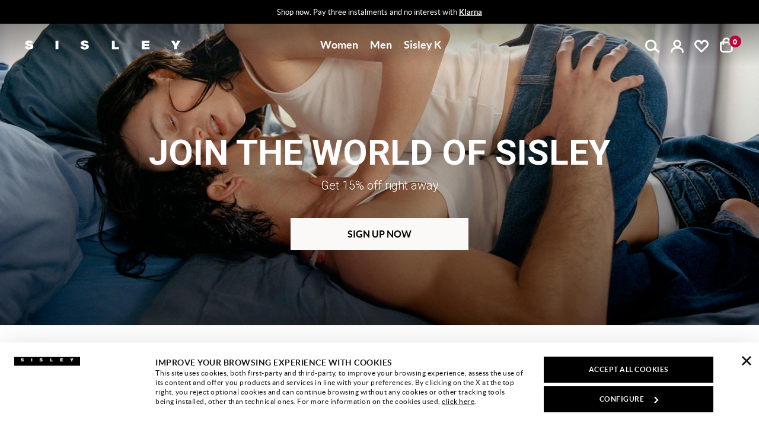

--- FILE ---
content_type: text/html;charset=UTF-8
request_url: https://gb.sisley.com/l/sale.html
body_size: 22242
content:









<!DOCTYPE html>
<html lang="en" data-publicpath="/on/demandware.static/Sites-SY_en-Site/-/en_GB/v1763632792280/" class="page-Page-Show" data-action="page-show">
<head>


<link rel="stylesheet" href="/on/demandware.static/Sites-SY_en-Site/-/en_GB/v1763632792280/css/app.css" />




<link rel="preconnect" href="https://use.typekit.net"/>
<link rel="preconnect" href="https://p.typekit.net" />
<link rel="preload" as="style" href="https://use.typekit.net/ptd3rhu.css"/>

<link rel="preload" as="font" href="https://gb.sisley.com/on/demandware.static/Sites-SY_en-Site/-/default/dw0ca0d8ab/fonts/primeicons.woff2" type="font/woff2" crossorigin />
<link rel="preload" as="font" href="https://gb.sisley.com/on/demandware.static/Sites-SY_en-Site/-/default/dw7202461f/fonts/Project-Icon.woff2" type="font/woff2" crossorigin />

<script>
  
  window.__injF = function() {if (window.__inj) {document.write(window.__inj);delete window.__inj;}}
  window.__inj && window.__injF();
</script>


  <script>
    window.__dl = {"head":{"pageCategory":"other","siteVersion":"4.75.1","statusCode":"200","pageSection":""}};
    var dataLayer = window.__dl && window.__dl.head && [].concat(window.__dl.head);
    
    // // keep this line
var dataLayerPersonalData = {"userId":"","loginState":"false","mailMd5":"","mailSHA256":"","email":"","device":"d","endlessAisle":"false","registeredNewsletter":"false","registeredSito":"false","Registeredservices":"","weatherisActive":"false","weatherCondition":"","experience":"customersgb_everyone_unregistered","pageCountry":"GB","pageLanguage":"en","firstName":"","lastName":"","phoneNumber":"","postalCode":"","city":"","country":"","entity":"gb.sisley.com","isMobileApp":false};
for(var key in dataLayerPersonalData) {
  dataLayer[0][key] = dataLayerPersonalData[key]
};
  </script>








  <!-- Anti-flicker snippet (recommended)  -->
<style>.async-hide { opacity: 0 !important} </style>
<script>(function(a,s,y,n,c,h,i,d,e){s.className+=' '+y;h.start=1*new Date;
h.end=i=function(){s.className=s.className.replace(RegExp(' ?'+y),'')};
(a[n]=a[n]||[]).hide=h;setTimeout(function(){i();h.end=null},c);h.timeout=c;
})(window,document.documentElement,'async-hide','dataLayer',4000,
{'GTM-5KKVRZS':true});</script>

<!-- Modified Analytics tracking code with Optimize plugin -->
<script> (function(i,s,o,g,r,a,m){i['GoogleAnalyticsObject']=r;i[r]=i[r]||function(){ (i[r].q=i[r].q||[]).push(arguments)},i[r].l=1*new Date();a=s.createElement(o), m=s.getElementsByTagName(o)[0];a.async=1;a.src=g;m.parentNode.insertBefore(a,m) })(window,document,'script','https://www.google-analytics.com/analytics.js','ga'); ga('create', 'UA-10692049-11', 'auto');
ga('require', 'GTM-5KKVRZS');
</script>

<!-- Google Tag Manager -->
<script>(function(w,d,s,l,i){w[l]=w[l]||[];w[l].push({'gtm.start':
new Date().getTime(),event:'gtm.js'});var f=d.getElementsByTagName(s)[0],
j=d.createElement(s),dl=l!='dataLayer'?'&l='+l:'';j.async=true;j.src=
'https://www.googletagmanager.com/gtm.js?id='+i+dl+ '&gtm_auth=HpixmQWO7hXI1e1ePH_d1w&gtm_preview=env-28&gtm_cookies_win=x';f.parentNode.insertBefore(j,f);
})(window,document,'script','dataLayer','GTM-7S7V');</script>
<!-- End Google Tag Manager -->

<!-- Google Search Console Verification -->
<meta name="google-site-verification" content="vXevz4igN5VvhfCB-5V8ORZInVck9lz2KU2aEsAa-KM" />
<!-- End Google Search Console Verification -->
<!-- Bing Webmaster Tools Verification -->
<meta name="msvalidate.01" content="F4FF9B98594AEDB783A2D68DEA15FFE0" />
<!-- End Bing Webmaster Tools Verification -->










<script>
  
  window.locale= "en_GB";
  window.currencyCode= "GBP";
</script>




  <script src="/on/demandware.static/Sites-SY_en-Site/-/en_GB/v1763632792280/js/main.js" defer=""></script>





<script type="text/javascript">
	//<![CDATA[
	(function() {
		function riskifiedBeaconLoad() {
			
			var store_domain = 'SY_en.com';
			var session_id = 'mMKY4jNS8evNU3Nln9IKR8j5h6JTQKbwIME=';
			var url = ('https:' == document.location.protocol ? 'https://'
					: 'http://')
					+ "beacon.riskified.com?shop="
					+ store_domain
					+ "&sid="
					+ session_id;
			var s = document.createElement('script');
			s.type = 'text/javascript';
			s.async = true;
			s.src = url;
			var x = document.getElementsByTagName('script')[0];
			x.parentNode.insertBefore(s, x);
		}
		if (window.attachEvent)
			window.attachEvent('onload', riskifiedBeaconLoad)
		else
			window.addEventListener('load', riskifiedBeaconLoad, false);
	})();
	//]]>
</script>
<meta charset=UTF-8>

<meta http-equiv="x-ua-compatible" content="ie=edge">

<meta name="viewport" content="width=device-width, initial-scale=1">






  
  




  <title>
    Sisley Sale | Online Discounts
  </title>


<meta name="description" content="Sisley Sale: discounts on select items for women, men and kids. Returns always free. Take advantage now!" />
<meta property="og:title" content="Sisley Sale | Online Discounts" />
<meta property="og:description" content="Sisley Sale: discounts on select items for women, men and kids. Returns always free. Take advantage now!" />



  
        <meta property="og:locale" content="en_GB">
  

  
        <meta property="og:image" content="https://gb.sisley.com/on/demandware.static/-/Library-Sites-SisleySharedLibrary/en_GB/v1763632792280/meta.og:image">
  

  
        <meta property="og:site_name" content="Sisley">
  

  
        <meta property="og:type" content="website">
  

  
        <meta property="fb:pages" content="meta.fb:pages">
  

  
    <meta name="twitter:card" content="summary">
  

  
    <meta name="twitter:account_id" content="191053853">
  

  
    <meta name="twitter:site" content="@Sisley_fashion">
  




  
    <link rel="publisher" content="link.publisher" />
  
    <link rel="canonical" href="https://gb.sisley.com/l/sale.html" />
  
    <link rel="alternate" hreflang="it-IT" href="https://it.sisley.com/l/sale.html" />
  
    <link rel="alternate" hreflang="en-GB" href="https://gb.sisley.com/l/sale.html" />
  
    <link rel="alternate" hreflang="fr-FR" href="https://fr.sisley.com/l/sale.html" />
  
    <link rel="alternate" hreflang="de-DE" href="https://de.sisley.com/l/sale.html" />
  
    <link rel="alternate" hreflang="el-GR" href="https://gr.sisley.com/l/sale.html" />
  
    <link rel="alternate" hreflang="pt-PT" href="https://pt.sisley.com/l/sale.html" />
  
    <link rel="alternate" hreflang="en-US" href="https://us.sisley.com/on/demandware.store/Sites-SY_us-Site/en_US/Page-Show?cid=sale" />
  
    <link rel="alternate" hreflang="x-default" href="https://world.sisley.com/l/sale.html" />
  



<link rel="icon" type="image/png" href="/on/demandware.static/Sites-SY_en-Site/-/default/dw43d9e9fe/images/favicons/favicon-32x32.png" sizes="32x32" />
<link rel="icon" type="image/png" href="/on/demandware.static/Sites-SY_en-Site/-/default/dw118d79fe/images/favicons/favicon-16x16.png" sizes="16x16" />
<link rel="icon" href="/on/demandware.static/Sites-SY_en-Site/-/default/dw539cc4ee/images/favicons/favicon.ico" />

<link rel="preload" href="https://gb.sisley.com/on/demandware.static/Sites-SY_en-Site/-/default/dw926d0c79/fonts/Lato-Regular.woff2" as="font" type="font/woff2" crossorigin="anonymous" />
<link rel="preload" href="https://gb.sisley.com/on/demandware.static/Sites-SY_en-Site/-/default/dw410c08f2/fonts/Lato-Bold.woff2" as="font" type="font/woff2" crossorigin="anonymous" />
<link rel="preload" href="https://gb.sisley.com/on/demandware.static/Sites-SY_en-Site/-/default/dw22f193a1/fonts/Lato-Black.woff2" as="font" type="font/woff2" crossorigin="anonymous" />
<link rel="preload" href="https://gb.sisley.com/on/demandware.static/Sites-SY_en-Site/-/default/dwa03c0ec6/fonts/Sisley-Icon.woff2" as="font" type="font/woff2" crossorigin="anonymous" />
<link rel="preload" href="https://gb.sisley.com/on/demandware.static/Sites-SY_en-Site/-/default/dw0ca0d8ab/fonts/primeicons.woff2" as="font" type="font/woff2" crossorigin="anonymous" />

<link rel="preload" href="https://gb.sisley.com/on/demandware.static/Sites-SY_en-Site/-/default/dw2c4c33bf/fonts/Oswald-Bold.woff2" as="font" type="font/woff2" crossorigin="anonymous" />



<style>
  @font-face {
    font-family: 'Lato';
    src: url('https://gb.sisley.com/on/demandware.static/Sites-SY_en-Site/-/default/dw926d0c79/fonts/Lato-Regular.woff2') format('woff2'),
    url('https://gb.sisley.com/on/demandware.static/Sites-SY_en-Site/-/default/dw7ad3f6ff/fonts/Lato-Regular.woff') format('woff');
    font-style: normal;
    font-weight: 400;
    font-display: swap;

  }

  @font-face {
    font-family: 'Lato';
    src: url('https://gb.sisley.com/on/demandware.static/Sites-SY_en-Site/-/default/dw410c08f2/fonts/Lato-Bold.woff2') format('woff2'),
    url('https://gb.sisley.com/on/demandware.static/Sites-SY_en-Site/-/default/dw26d50eed/fonts/Lato-Bold.woff') format('woff');
    font-style: normal;
    font-weight: 700;
    font-display: swap;
  }

  @font-face {
    font-family: 'Lato';
    src: url('https://gb.sisley.com/on/demandware.static/Sites-SY_en-Site/-/default/dw22f193a1/fonts/Lato-Black.woff2') format('woff2'),
    url('https://gb.sisley.com/on/demandware.static/Sites-SY_en-Site/-/default/dwa62705f3/fonts/Lato-Black.woff') format('woff');
    font-style: normal;
    font-weight: 900;
    font-display: swap;
  }

  @font-face {
    font-family: 'Sisley-Icon';
    src: url('https://gb.sisley.com/on/demandware.static/Sites-SY_en-Site/-/default/dwa03c0ec6/fonts/Sisley-Icon.woff2') format("woff2");
  }

  @font-face {
      font-family: 'primeicons';
      src: url('https://gb.sisley.com/on/demandware.static/Sites-SY_en-Site/-/default/dw0ca0d8ab/fonts/primeicons.woff2') format("woff2");
      font-display: swap;
  }

  @font-face {
    font-family: 'Oswald';
    font-style: normal;
    font-weight: 400;
    font-display: swap;
    src: url('https://gb.sisley.com/on/demandware.static/Sites-SY_en-Site/-/default/dw14382ac4/fonts/Oswald-Regular.woff2') format('woff2'),
    url('https://gb.sisley.com/on/demandware.static/Sites-SY_en-Site/-/default/dwf55870bb/fonts/Oswald-Regular.woff') format('woff');
  }
  
  @font-face {
    font-family: 'Oswald';
    font-style: normal;
    font-weight: 500;
    font-display: swap;
    src: url('https://gb.sisley.com/on/demandware.static/Sites-SY_en-Site/-/default/dw2c555d7a/fonts/Oswald-Medium.woff2') format('woff2'),
    url('https://gb.sisley.com/on/demandware.static/Sites-SY_en-Site/-/default/dw322a3fdf/fonts/Oswald-Medium.woff') format('woff');
  }
  
  @font-face {
    font-family: 'Oswald';
    font-style: normal;
    font-weight: 700;
    font-display: swap;
    src: url('https://gb.sisley.com/on/demandware.static/Sites-SY_en-Site/-/default/dw2c4c33bf/fonts/Oswald-Bold.woff2') format('woff2'),
    url('https://gb.sisley.com/on/demandware.static/Sites-SY_en-Site/-/default/dw3880c5d4/fonts/Oswald-Bold.woff') format('woff');
  }
</style>

<link rel="stylesheet" href="/on/demandware.static/Sites-SY_en-Site/-/en_GB/v1763632792280/css/app.css" />








<script type="text/javascript">//<!--
/* <![CDATA[ (head-active_data.js) */
var dw = (window.dw || {});
dw.ac = {
    _analytics: null,
    _events: [],
    _category: "",
    _searchData: "",
    _anact: "",
    _anact_nohit_tag: "",
    _analytics_enabled: "true",
    _timeZone: "Europe/London",
    _capture: function(configs) {
        if (Object.prototype.toString.call(configs) === "[object Array]") {
            configs.forEach(captureObject);
            return;
        }
        dw.ac._events.push(configs);
    },
	capture: function() { 
		dw.ac._capture(arguments);
		// send to CQ as well:
		if (window.CQuotient) {
			window.CQuotient.trackEventsFromAC(arguments);
		}
	},
    EV_PRD_SEARCHHIT: "searchhit",
    EV_PRD_DETAIL: "detail",
    EV_PRD_RECOMMENDATION: "recommendation",
    EV_PRD_SETPRODUCT: "setproduct",
    applyContext: function(context) {
        if (typeof context === "object" && context.hasOwnProperty("category")) {
        	dw.ac._category = context.category;
        }
        if (typeof context === "object" && context.hasOwnProperty("searchData")) {
        	dw.ac._searchData = context.searchData;
        }
    },
    setDWAnalytics: function(analytics) {
        dw.ac._analytics = analytics;
    },
    eventsIsEmpty: function() {
        return 0 == dw.ac._events.length;
    }
};
/* ]]> */
// -->
</script>
<script type="text/javascript">//<!--
/* <![CDATA[ (head-cquotient.js) */
var CQuotient = window.CQuotient = {};
CQuotient.clientId = 'bbsf-SY_en';
CQuotient.realm = 'BBSF';
CQuotient.siteId = 'SY_en';
CQuotient.instanceType = 'prd';
CQuotient.locale = 'en_GB';
CQuotient.fbPixelId = '__UNKNOWN__';
CQuotient.activities = [];
CQuotient.cqcid='';
CQuotient.cquid='';
CQuotient.cqeid='';
CQuotient.cqlid='';
CQuotient.apiHost='api.cquotient.com';
/* Turn this on to test against Staging Einstein */
/* CQuotient.useTest= true; */
CQuotient.useTest = ('true' === 'false');
CQuotient.initFromCookies = function () {
	var ca = document.cookie.split(';');
	for(var i=0;i < ca.length;i++) {
	  var c = ca[i];
	  while (c.charAt(0)==' ') c = c.substring(1,c.length);
	  if (c.indexOf('cqcid=') == 0) {
		CQuotient.cqcid=c.substring('cqcid='.length,c.length);
	  } else if (c.indexOf('cquid=') == 0) {
		  var value = c.substring('cquid='.length,c.length);
		  if (value) {
		  	var split_value = value.split("|", 3);
		  	if (split_value.length > 0) {
			  CQuotient.cquid=split_value[0];
		  	}
		  	if (split_value.length > 1) {
			  CQuotient.cqeid=split_value[1];
		  	}
		  	if (split_value.length > 2) {
			  CQuotient.cqlid=split_value[2];
		  	}
		  }
	  }
	}
}
CQuotient.getCQCookieId = function () {
	if(window.CQuotient.cqcid == '')
		window.CQuotient.initFromCookies();
	return window.CQuotient.cqcid;
};
CQuotient.getCQUserId = function () {
	if(window.CQuotient.cquid == '')
		window.CQuotient.initFromCookies();
	return window.CQuotient.cquid;
};
CQuotient.getCQHashedEmail = function () {
	if(window.CQuotient.cqeid == '')
		window.CQuotient.initFromCookies();
	return window.CQuotient.cqeid;
};
CQuotient.getCQHashedLogin = function () {
	if(window.CQuotient.cqlid == '')
		window.CQuotient.initFromCookies();
	return window.CQuotient.cqlid;
};
CQuotient.trackEventsFromAC = function (/* Object or Array */ events) {
try {
	if (Object.prototype.toString.call(events) === "[object Array]") {
		events.forEach(_trackASingleCQEvent);
	} else {
		CQuotient._trackASingleCQEvent(events);
	}
} catch(err) {}
};
CQuotient._trackASingleCQEvent = function ( /* Object */ event) {
	if (event && event.id) {
		if (event.type === dw.ac.EV_PRD_DETAIL) {
			CQuotient.trackViewProduct( {id:'', alt_id: event.id, type: 'raw_sku'} );
		} // not handling the other dw.ac.* events currently
	}
};
CQuotient.trackViewProduct = function(/* Object */ cqParamData){
	var cq_params = {};
	cq_params.cookieId = CQuotient.getCQCookieId();
	cq_params.userId = CQuotient.getCQUserId();
	cq_params.emailId = CQuotient.getCQHashedEmail();
	cq_params.loginId = CQuotient.getCQHashedLogin();
	cq_params.product = cqParamData.product;
	cq_params.realm = cqParamData.realm;
	cq_params.siteId = cqParamData.siteId;
	cq_params.instanceType = cqParamData.instanceType;
	cq_params.locale = CQuotient.locale;
	
	if(CQuotient.sendActivity) {
		CQuotient.sendActivity(CQuotient.clientId, 'viewProduct', cq_params);
	} else {
		CQuotient.activities.push({activityType: 'viewProduct', parameters: cq_params});
	}
};
/* ]]> */
// -->
</script>



<script>
window.apiroot = "/on/demandware.store/Sites-SY_en-Site/en_GB";
</script>
<script type="text/javascript">
  var wishlistIds = "".split('|');
</script>
</head>
<body class="transparent-header scroll-up" data-weather="none">

<!-- Google Tag Manager (noscript) -->
<noscript><iframe src="https://www.googletagmanager.com/ns.html?id=GTM-7S7V&gtm_auth=HpixmQWO7hXI1e1ePH_d1w&gtm_preview=env-28&gtm_cookies_win=x"
height="0" width="0" style="display:none;visibility:hidden"></iframe></noscript>
<!-- End Google Tag Manager (noscript) -->


<div class="page" data-action="Page-Show" data-querystring="">



<div class="modal fade" id="removeProductModal" tabindex="-1" role="dialog" aria-modal="true" aria-labelledby="removeProductLineItemModal">
  <div class="modal-dialog" role="document">
    <div class="modal-content">
      <div class="modal-header delete-confirmation-header">
        <span role="heading" aria-level="2" class="modal-title text-m d-block" id="removeProductLineItemModal">Remove Product?</span>
        <button type="button" class="close icon icon-close" data-dismiss="modal" aria-label="Close"></button>
      </div>
      <div class="modal-body delete-confirmation-body">
        Are you sure you want to remove the following product from the cart?
        <p class="product-to-remove"></p>
      </div>
      <div class="modal-footer flex-row">
        <div class="col-12 col-md-6 button-container">
          <button type="button" class="btn btn-secondary-c" data-dismiss="modal">Cancel</button>
        </div>
        <div class="col-12 col-md-6 button-container">
          <button type="button" class="btn btn-primary-c cart-delete-confirmation-btn"
            data-dismiss="modal">
            Yes
          </button>
        </div>
      </div>
    </div>
  </div>
</div>
<div class="modal fade" id="removeBundleModal" tabindex="-1" role="dialog" aria-modal="true" aria-labelledby="removeBundleLineItemModal">
  <div class="modal-dialog" role="document">
    <div class="modal-content">
      <div class="modal-header delete-confirmation-header">
        <span role="heading" aria-level="2" class="modal-title text-m d-block" id="removeBundleLineItemModal">heading.remove.bundle.confirmation.modal</span>
        <button type="button" class="close icon icon-close" data-dismiss="modal" aria-label="Close"></button>
      </div>
      <div class="modal-body delete-confirmation-body">
        msg.remove.bundle.confirmation.modal
        <p class="bundle-to-remove"></p>
      </div>
      <div class="modal-footer flex-row">
        <div class="col-12 col-md-6">
          <button type="button" class="mb-2 btn btn-secondary-c" data-dismiss="modal">Cancel</button>
        </div>
        <div class="col-12 col-md-6">
          <button type="button" class="btn btn-primary-c cart-delete-bundle-confirmation-btn"
            data-dismiss="modal">
            Yes
          </button>
        </div>
      </div>
    </div>
  </div>
</div>











<header class="header-main">
  <a href="#maincontent" class="skip" aria-label="Skip to main content">Skip to main content</a>
<a href="#footercontent" class="skip" aria-label="Skip to footer content">Skip to footer content</a>
  



    <div class="header-banner slide-up d-none">
      <div class="container">
        <div class="d-flex">
          <div class="content">
            
    
    <div class="content-asset lazyload"><!-- dwMarker="content" dwContentID="aff5e4417cca8f2e8218860a5e" -->
        <style>
.freeshipping a{color:#ffffff;}

#rotazione a{color:#ffffff !important;}
#rotazione strong{display: initial !important;}
</style>

<p id="rotazione">Free shipping on orders over £120 - Free returns</p>

<script>

const testo = [];



testo.push("Shop now. Pay three instalments and no interest with <a href='/l/klarna.html' style='text-decoration: underline;font-weight: 600;'>Klarna</a>");
testo.push("Free shipping on orders over £120 - Free returns");



var textRotation = setInterval(function() {

testovisualizzato=testo.shift();
console.log(testovisualizzato);

document.getElementById("rotazione").innerHTML = testovisualizzato;
testo.push(testovisualizzato);


}, 3800);

</script>
    </div> <!-- End content-asset -->



          </div>
          <div class="close-button">
            <button type="submit" class="btn btn-link" aria-label="Close promo banner">
              <i class="icon-close" aria-hidden="true"></i>
            </button>
          </div>
        </div>
      </div>
    </div>
  

  <nav>
    <div class="header-primary container">
      <div class="d-flex flex-row ">
          
              <a class="logo-home " href="/"
   title="Sisley">
    <span class="sr-only">Sisley | Official Website</span>
    <svg id="logo-desktop" aria-hidden="true" width="485" height="31" viewBox="0 0 485 31" fill="none" xmlns="http://www.w3.org/2000/svg">
        <path
                d="M8.96624 20.0473C8.96624 20.7779 9.05755 21.4171 9.33151 21.8737C9.97073 23.5174 11.8884 23.8827 13.6234 23.8827C15.0845 23.8827 17.3675 23.4261 17.3675 21.3258C17.3675 19.8647 16.089 19.4994 11.0665 18.1297C6.50065 16.8512 1.20422 15.6641 1.20422 10.0024C1.20422 3.51883 6.95724 0.779297 12.8929 0.779297C19.1938 0.779297 24.7642 3.06224 25.0382 9.91108H16.5456C16.7282 8.81526 16.2717 8.17604 15.4498 7.71945C14.7193 7.17154 13.7148 6.98891 12.8016 6.98891C11.6144 6.98891 9.60546 7.26286 9.60546 8.90658C9.78809 10.9156 13.8974 11.3722 18.0067 12.468C22.116 13.5638 26.2253 15.3901 26.2253 20.5039C26.2253 27.8094 19.2851 30.1836 12.8016 30.1836C9.51414 30.1836 0.108408 29.0878 0.0170898 20.1387H8.96624V20.0473Z"
                fill="black" />
        <path d="M104.028 1.50984H95.0789V29.4531H104.028V1.50984Z" fill="black" />
        <path
                d="M181.831 20.0473C181.831 20.7779 181.922 21.4171 182.105 21.8737C182.744 23.5174 184.662 23.8827 186.397 23.8827C187.858 23.8827 190.141 23.4261 190.141 21.3258C190.141 19.8647 188.862 19.4994 183.84 18.1297C179.274 16.8512 173.977 15.6641 173.977 10.0024C173.977 3.51883 179.73 0.779297 185.666 0.779297C191.967 0.779297 197.537 3.06224 197.811 9.91108H189.319C189.501 8.81526 188.954 8.17604 188.223 7.71945C187.492 7.17154 186.488 6.98891 185.575 6.98891C184.388 6.98891 182.379 7.26286 182.379 8.90658C182.561 10.9156 186.671 11.3722 190.78 12.468C194.889 13.5638 198.907 15.3901 198.907 20.5039C198.907 27.8094 191.967 30.1836 185.484 30.1836C182.196 30.1836 172.79 29.0878 172.699 20.1387H181.831V20.0473Z"
                fill="black" />
        <path d="M270.592 1.50984H279.541V22.3303H292.417V29.4531H270.592V1.50984Z" fill="black" />
        <path d="M363.188 1.50984H387.296V8.72394H372.137V12.194H385.926V18.8602H372.137V22.3303H387.752V29.4531H363.188V1.50984Z" fill="black" />
        <path d="M464.825 19.1342L454.597 1.50984H464.551L469.39 11.8287L474.413 1.50984H484.184L473.774 19.1342V29.4531H464.825V19.1342Z" fill="black" />
    </svg>
</a>
          
          







<div id="menu" class="main-menu-content"><div class="content-menu-item content-menu-item-1-liv">








<a role="button" id="women-menu-trigger" href="https://gb.sisley.com/women/" target="_self" data-gtm-label2="Women" class="menu-item menu-item-1-liv js-menu-item " style="" aria-haspopup="true" aria-expanded="false" aria-controls="women-menu-target">
<span style="background: ">
Women
</span>
</a>


<div role="menu" id="women-menu-target" data-trigger="women-menu-trigger" aria-labelledby="women-menu-trigger" class="megamenu menu-mobile-section">
<div class="menu-section-title-mobile">
<a href="#" class="icon-arrow" aria-label="back" tabindex="-1"></a>
<span class="menu-section-title">Women</span>
</div>
<div class="content-menu-item-see-all">
<a href="https://gb.sisley.com/women/" class="menu-item-see-all d-none" tabindex="-1" aria-hidden="true">See all</a>
</div>
<div class=" megamenu-container"><div class="row">





<div class="menu-section-close">
<button class="btn btn-close close-menu">
<i class="icon icon-close" aria-hidden="true"></i>
<span class="sr-only">Close menu {0}</span>
</button>
</div>
<div class="col-12 col-lg ">
<div class="content-col-items"><div class="col-items">





<div class="content-item-link content-item-title">


<span  class="menu-item menu-item-3-liv ">Highlights</span>


</div>
<div class="content-items-3-liv menu-mobile-section">
<div class="menu-section-title-mobile">
<a href="#" class="icon-arrow"  aria-label="back" role="menuitem" tabindex="-1"></a>
<span class="menu-section-title">Highlights</span>
</div>

<div class="content-item-link"><div class="experience-component experience-menu_megamenu_item">





<div class="d-flex flex-row">

<a href="https://gb.sisley.com/women/" class="menu-item menu-item-4-liv" data-gtm-label2="editorial_Home Women" style="">
Home Women
</a>


</div></div><div class="experience-component experience-menu_megamenu_item">





<div class="d-flex flex-row">

<a href="https://gb.sisley.com/new-arrivals/women/" class="menu-item menu-item-4-liv" data-gtm-label2="editorial_New Collection" style="">
New Collection
</a>


</div></div><div class="experience-component experience-menu_megamenu_item">





<div class="d-flex flex-row">

<a href="https://gb.sisley.com/outfits-fall-women/" class="menu-item menu-item-4-liv" data-gtm-label2="women-autumn" style="">
Fall Outfits
</a>


</div></div><div class="experience-component experience-menu_megamenu_item">





<div class="d-flex flex-row">

<a href="https://gb.sisley.com/l/the-denim-guide.html" class="menu-item menu-item-4-liv" data-gtm-label2="editorial_Denim Guide" style="">
Denim Guide
</a>


</div></div><div class="experience-component experience-menu_megamenu_item">





<div class="d-flex flex-row">

<a href="https://gb.sisley.com/women/urban-outfits/" class="menu-item menu-item-4-liv" data-gtm-label2="women-urban" style="">
Urban Outfits
</a>


</div></div><div class="experience-component experience-menu_megamenu_item">





<div class="d-flex flex-row">

<a href="https://gb.sisley.com/women/suit/" class="menu-item menu-item-4-liv" data-gtm-label2="women-tailleur" style="">
Pants suit
</a>


</div></div><div class="experience-component experience-menu_megamenu_item">





<div class="d-flex flex-row">

<a href="https://gb.sisley.com/outfits-total-black-women/" class="menu-item menu-item-4-liv" data-gtm-label2="women-totalblack" style="">
Total black
</a>


</div></div><div class="experience-component experience-menu_megamenu_item">





<div class="d-flex flex-row">

<a href="https://gb.sisley.com/women-essentials/" class="menu-item menu-item-4-liv" data-gtm-label2="women-ccc" style="">
Essentials
</a>


</div></div><div class="experience-component experience-menu_megamenu_item">





<div class="d-flex flex-row">

<a href="https://gb.sisley.com/bestseller-women/" class="menu-item menu-item-4-liv" data-gtm-label2="editorial_Best Seller" style="">
Best Seller
</a>


</div></div></div>
</div></div><div class="experience-component experience-menu_megamenu_editorial_rectangle">





<div class="editorial-rectangle"></div></div></div>
</div>
<div class="col-12 col-lg ">
<div class="content-col-items"><div class="col-items">





<div class="content-item-link content-item-title">


<span  class="menu-item menu-item-3-liv ">Apparel</span>


</div>
<div class="content-items-3-liv menu-mobile-section">
<div class="menu-section-title-mobile">
<a href="#" class="icon-arrow"  aria-label="back" role="menuitem" tabindex="-1"></a>
<span class="menu-section-title">Apparel</span>
</div>

<div class="content-item-link"><div class="experience-component experience-menu_megamenu_item">





<div class="d-flex flex-row">

<a href="https://gb.sisley.com/women/outerwear/" class="menu-item menu-item-4-liv" data-gtm-label2="women-jackets and coats" style="">
Outerwear
</a>


</div></div><div class="experience-component experience-menu_megamenu_item">





<div class="d-flex flex-row">

<a href="https://gb.sisley.com/women/jeans/" class="menu-item menu-item-4-liv" data-gtm-label2="women-jeans" style="">
Jeans
</a>


</div></div><div class="experience-component experience-menu_megamenu_item">





<div class="d-flex flex-row">

<a href="https://gb.sisley.com/women/dresses/" class="menu-item menu-item-4-liv" data-gtm-label2="women-dresses" style="">
Dresses
</a>


</div></div><div class="experience-component experience-menu_megamenu_item">





<div class="d-flex flex-row">

<a href="https://gb.sisley.com/women/jumpsuits/" class="menu-item menu-item-4-liv" data-gtm-label2="women-jumpsuits" style="">
Jumpsuits
</a>


</div></div><div class="experience-component experience-menu_megamenu_item">





<div class="d-flex flex-row">

<a href="https://gb.sisley.com/women/knitwear/" class="menu-item menu-item-4-liv" data-gtm-label2="women-jumpers and knitwear" style="">
Knitwear
</a>


</div></div><div class="experience-component experience-menu_megamenu_item">





<div class="d-flex flex-row">

<a href="https://gb.sisley.com/women/t-shirts/" class="menu-item menu-item-4-liv" data-gtm-label2="women-tops and tshirts" style="">
T-shirts
</a>


</div></div><div class="experience-component experience-menu_megamenu_item">





<div class="d-flex flex-row">

<a href="https://gb.sisley.com/women/tops/" class="menu-item menu-item-4-liv" data-gtm-label2="women-tops" style="">
Tops
</a>


</div></div><div class="experience-component experience-menu_megamenu_item">





<div class="d-flex flex-row">

<a href="https://gb.sisley.com/women/shirts/" class="menu-item menu-item-4-liv" data-gtm-label2="women-shirts and blouses" style="">
Shirts
</a>


</div></div><div class="experience-component experience-menu_megamenu_item">





<div class="d-flex flex-row">

<a href="https://gb.sisley.com/women/blouses/" class="menu-item menu-item-4-liv" data-gtm-label2="women-blouses" style="">
Blouses
</a>


</div></div><div class="experience-component experience-menu_megamenu_item">





<div class="d-flex flex-row">

<a href="https://gb.sisley.com/women/trousers/" class="menu-item menu-item-4-liv" data-gtm-label2="women-trousers" style="">
Trousers
</a>


</div></div><div class="experience-component experience-menu_megamenu_item">





<div class="d-flex flex-row">

<a href="https://gb.sisley.com/women/skirts/" class="menu-item menu-item-4-liv" data-gtm-label2="women-skirts" style="">
Skirts
</a>


</div></div></div>
</div></div></div>
</div>
<div class="col-12 col-lg ">
<div class="content-col-items"><div class="col-items">





<div class="content-item-link content-item-title">


<span  class="menu-item menu-item-3-liv ">Accessories</span>


</div>
<div class="content-items-3-liv menu-mobile-section">
<div class="menu-section-title-mobile">
<a href="#" class="icon-arrow"  aria-label="back" role="menuitem" tabindex="-1"></a>
<span class="menu-section-title">Accessories</span>
</div>

<div class="content-item-link"><div class="experience-component experience-menu_megamenu_item">





<div class="d-flex flex-row">

<a href="https://gb.sisley.com/women/bags/" class="menu-item menu-item-4-liv" data-gtm-label2="women-bags" style="">
Bags
</a>


</div></div><div class="experience-component experience-menu_megamenu_item">





<div class="d-flex flex-row">

<a href="https://gb.sisley.com/women/shoes/" class="menu-item menu-item-4-liv" data-gtm-label2="women-shoes" style="">
Shoes
</a>


</div></div><div class="experience-component experience-menu_megamenu_item">





<div class="d-flex flex-row">

<a href="https://gb.sisley.com/women/other-accessories/" class="menu-item menu-item-4-liv" data-gtm-label2="women-accessories" style="">
Other Accessories
</a>


</div></div></div>
</div></div></div>
</div>
<div class="col-12 col-lg d-none">
<div class="content-col-items"></div>
</div>
<div class="col-12 col-lg offset-lg-1 ">
<div class="content-col-items"><div class="menu-card menu-card-sisley">





<a href="https://gb.sisley.com/new-arrivals/women/" class="menu-card-content menu-card-big" role="menuitem">
<div class="content-img">
<picture>
<source media="(min-width: 769px)" srcset="https://gb.sisley.com/dw/image/v2/BBSF_PRD/on/demandware.static/-/Library-Sites-SisleySharedLibrary/default/dw3c7de937/01-REDESIGN/OVERLAY/card-menu-women.jpg" />
<source media="(min-width: 544px)" srcset="https://gb.sisley.com/dw/image/v2/BBSF_PRD/on/demandware.static/-/Library-Sites-SisleySharedLibrary/default/dw3c7de937/01-REDESIGN/OVERLAY/card-menu-women.jpg" />
<img data-src="https://gb.sisley.com/dw/image/v2/BBSF_PRD/on/demandware.static/-/Library-Sites-SisleySharedLibrary/default/dw3c7de937/01-REDESIGN/OVERLAY/card-menu-women.jpg" alt="NEW COLLECTION" class="img lazyload" width="480" height="360" />
</picture>
</div>

<div class="section-text">
<div class="content-text background-white">

<div class="content-title">

<span class="title color-red primary">
NEW COLLECTION
</span>


</div>



<div class="content-cta">
<span class="cta color-black primary">
FOR HER
</span>
</div>

</div>
</div>

</a>
</div></div>
</div>
</div></div>
</div>



</div><div class="content-menu-item content-menu-item-1-liv">








<a role="button" id="men-menu-trigger" href="https://gb.sisley.com/men/" target="_self" data-gtm-label2="Men" class="menu-item menu-item-1-liv js-menu-item " style="" aria-haspopup="true" aria-expanded="false" aria-controls="men-menu-target">
<span style="background: ">
Men
</span>
</a>


<div role="menu" id="men-menu-target" data-trigger="men-menu-trigger" aria-labelledby="men-menu-trigger" class="megamenu menu-mobile-section">
<div class="menu-section-title-mobile">
<a href="#" class="icon-arrow" aria-label="back" tabindex="-1"></a>
<span class="menu-section-title">Men</span>
</div>
<div class="content-menu-item-see-all">
<a href="https://gb.sisley.com/men/" class="menu-item-see-all d-none" tabindex="-1" aria-hidden="true">See all</a>
</div>
<div class=" megamenu-container"><div class="row">





<div class="menu-section-close">
<button class="btn btn-close close-menu">
<i class="icon icon-close" aria-hidden="true"></i>
<span class="sr-only">Close menu {0}</span>
</button>
</div>
<div class="col-12 col-lg ">
<div class="content-col-items"><div class="col-items">





<div class="content-item-link content-item-title">


<span  class="menu-item menu-item-3-liv ">Highlights</span>


</div>
<div class="content-items-3-liv menu-mobile-section">
<div class="menu-section-title-mobile">
<a href="#" class="icon-arrow"  aria-label="back" role="menuitem" tabindex="-1"></a>
<span class="menu-section-title">Highlights</span>
</div>

<div class="content-item-link"><div class="experience-component experience-menu_megamenu_item">





<div class="d-flex flex-row">

<a href="https://gb.sisley.com/men/" class="menu-item menu-item-4-liv" data-gtm-label2="editorial_Home Men" style="">
Home Men
</a>


</div></div><div class="experience-component experience-menu_megamenu_item">





<div class="d-flex flex-row">

<a href="https://gb.sisley.com/new-arrivals/men/" class="menu-item menu-item-4-liv" data-gtm-label2="editorial_New Collection" style="">
New Collection
</a>


</div></div><div class="experience-component experience-menu_megamenu_item">





<div class="d-flex flex-row">

<a href="https://gb.sisley.com/outfits-fall-men/" class="menu-item menu-item-4-liv" data-gtm-label2="men-autumn" style="">
Fall Outfits
</a>


</div></div><div class="experience-component experience-menu_megamenu_item">





<div class="d-flex flex-row">

<a href="https://gb.sisley.com/l/the-denim-guide.html" class="menu-item menu-item-4-liv" data-gtm-label2="editorial_Denim Guide" style="">
Denim Guide
</a>


</div></div><div class="experience-component experience-menu_megamenu_item">





<div class="d-flex flex-row">

<a href="https://gb.sisley.com/men/mens-suits-and-outfits/" class="menu-item menu-item-4-liv" data-gtm-label2="editorial_Suits and Outfits" style="">
Suits and Outfits
</a>


</div></div><div class="experience-component experience-menu_megamenu_item">





<div class="d-flex flex-row">

<a href="https://gb.sisley.com/men-essentials/" class="menu-item menu-item-4-liv" data-gtm-label2="men-ccc" style="">
Essentials
</a>


</div></div><div class="experience-component experience-menu_megamenu_item">





<div class="d-flex flex-row">

<a href="https://gb.sisley.com/bestseller-men/" class="menu-item menu-item-4-liv" data-gtm-label2="editorial_Best Seller" style="">
Best Seller
</a>


</div></div></div>
</div></div><div class="experience-component experience-menu_megamenu_editorial_rectangle">





<div class="editorial-rectangle"></div></div></div>
</div>
<div class="col-12 col-lg ">
<div class="content-col-items"><div class="col-items">





<div class="content-item-link content-item-title">


<span  class="menu-item menu-item-3-liv ">Apparel</span>


</div>
<div class="content-items-3-liv menu-mobile-section">
<div class="menu-section-title-mobile">
<a href="#" class="icon-arrow"  aria-label="back" role="menuitem" tabindex="-1"></a>
<span class="menu-section-title">Apparel</span>
</div>

<div class="content-item-link"><div class="experience-component experience-menu_megamenu_item">





<div class="d-flex flex-row">

<a href="https://gb.sisley.com/men/outerwear/" class="menu-item menu-item-4-liv" data-gtm-label2="men-jackets and coats" style="">
Outerwear
</a>


</div></div><div class="experience-component experience-menu_megamenu_item">





<div class="d-flex flex-row">

<a href="https://gb.sisley.com/men/jeans/" class="menu-item menu-item-4-liv" data-gtm-label2="men-jeans" style="">
Jeans
</a>


</div></div><div class="experience-component experience-menu_megamenu_item">





<div class="d-flex flex-row">

<a href="https://gb.sisley.com/men/knitwear/" class="menu-item menu-item-4-liv" data-gtm-label2="men-jumpers and knitwear" style="">
Knitwear
</a>


</div></div><div class="experience-component experience-menu_megamenu_item">





<div class="d-flex flex-row">

<a href="https://gb.sisley.com/men/shirts/" class="menu-item menu-item-4-liv" data-gtm-label2="men-shirts" style="">
Shirts
</a>


</div></div><div class="experience-component experience-menu_megamenu_item">





<div class="d-flex flex-row">

<a href="https://gb.sisley.com/men/t-shirts/" class="menu-item menu-item-4-liv" data-gtm-label2="men-tshirts" style="">
T-shirts
</a>


</div></div><div class="experience-component experience-menu_megamenu_item">





<div class="d-flex flex-row">

<a href="https://gb.sisley.com/men/trousers/" class="menu-item menu-item-4-liv" data-gtm-label2="men-trousers" style="">
Trousers
</a>


</div></div></div>
</div></div></div>
</div>
<div class="col-12 col-lg ">
<div class="content-col-items"><div class="col-items">





<div class="content-item-link content-item-title">


<span  class="menu-item menu-item-3-liv ">Accessories</span>


</div>
<div class="content-items-3-liv menu-mobile-section">
<div class="menu-section-title-mobile">
<a href="#" class="icon-arrow"  aria-label="back" role="menuitem" tabindex="-1"></a>
<span class="menu-section-title">Accessories</span>
</div>

<div class="content-item-link"><div class="experience-component experience-menu_megamenu_item">





<div class="d-flex flex-row">

</div></div><div class="experience-component experience-menu_megamenu_item">





<div class="d-flex flex-row">

<a href="https://gb.sisley.com/men/shoes/" class="menu-item menu-item-4-liv" data-gtm-label2="men-shoes" style="">
Shoes
</a>


</div></div><div class="experience-component experience-menu_megamenu_item">





<div class="d-flex flex-row">

<a href="https://gb.sisley.com/men/other-accessories/" class="menu-item menu-item-4-liv" data-gtm-label2="men-accessories" style="">
Other accessories
</a>


</div></div></div>
</div></div></div>
</div>
<div class="col-12 col-lg d-none">
<div class="content-col-items"></div>
</div>
<div class="col-12 col-lg offset-lg-1 ">
<div class="content-col-items"><div class="menu-card menu-card-sisley">





<a href="https://gb.sisley.com/new-arrivals/men/" class="menu-card-content menu-card-big" role="menuitem">
<div class="content-img">
<picture>
<source media="(min-width: 769px)" srcset="https://gb.sisley.com/dw/image/v2/BBSF_PRD/on/demandware.static/-/Library-Sites-SisleySharedLibrary/default/dw5ef7d098/01-REDESIGN/OVERLAY/card-menu-men.jpg" />
<source media="(min-width: 544px)" srcset="https://gb.sisley.com/dw/image/v2/BBSF_PRD/on/demandware.static/-/Library-Sites-SisleySharedLibrary/default/dw5ef7d098/01-REDESIGN/OVERLAY/card-menu-men.jpg" />
<img data-src="https://gb.sisley.com/dw/image/v2/BBSF_PRD/on/demandware.static/-/Library-Sites-SisleySharedLibrary/default/dw5ef7d098/01-REDESIGN/OVERLAY/card-menu-men.jpg" alt="NEW COLLECTION" class="img lazyload" width="480" height="360" />
</picture>
</div>

<div class="section-text">
<div class="content-text background-white">

<div class="content-title">

<span class="title color-red serif">
NEW COLLECTION
</span>


</div>



<div class="content-cta">
<span class="cta color-black primary">
FOR HIM
</span>
</div>

</div>
</div>

</a>
</div></div>
</div>
</div></div>
</div>



</div><div class="content-menu-item content-menu-item-1-liv"></div><div class="content-menu-item content-menu-item-1-liv">








<a role="button" id="-sisley-k-menu-trigger" href="https://gb.sisley.com/l/sisley-k.html" target="_self" data-gtm-label2=" Sisley K" class="menu-item menu-item-1-liv js-menu-item js-direct-link" style="" aria-haspopup="true" aria-expanded="false" aria-controls="-sisley-k-menu-target">
<span style="background: ">
 Sisley K
</span>
</a>


</div></div>


        <ul class="nav nav-icons">
          
            <li class="nav-item">
              <div class="nav-link">
                <i class="icon-search" role="button" aria-labelledby="search-label" tabindex="0"></i>
                <span class="sr-only" id="search-label">Search</span>
              </div>
            </li>
            <li class="nav-item nav-item--header nav-item--login ">
                
<a rel="nofollow" class="nav-link position-relative" href="https://gb.sisley.com/my-account">
    <i class="icon-account" role="presentation"></i>
    <span class="sr-only">My Account</span>
    
</a>
            </li>
            <li class="nav-item nav-item--header nav-item--wishlist ">
              <a class="nav-link position-relative wishlist-link" href="/wishlist">
                <i class="icon icon-wishlist" role="presentation"></i>
                <span class="sr-only">Wishlist</span>
                
              </a>
            </li>
            <li class="nav-item nav-item--header nav-item--minicart ">
              <div class="minicart" data-action-url="/on/demandware.store/Sites-SY_en-Site/en_GB/Cart-MiniCartShow">
                <div class="minicart-total ">
    <a class="nav-link minicart-link" href="https://gb.sisley.com/cart" title="products in your cart: 0" aria-label="products in your cart: 0" aria-haspopup="dialog" aria-controls="minicart-popover" aria-expanded="false">
        <i class="icon-shopping-basket" aria-hidden="true"></i>
        <span class="minicart-quantity js-minicart-quantity" data-quantity="0.0">
            0
        </span>
    </a>
</div>

<div id="minicart-popover" class="container-fluid popover popover-bottom"></div>

<div class="minicart-backdrop"></div>
              </div>
            </li>
            <li class="nav-item d-lg-none">
              <a class="nav-link js-hamburger" href="#">
                <span class="sr-only">Menu</span>
                <i class="icon-hamburger" role="presentation"></i>
              </a>
            </li>
        
        </ul>
      </div>
    </div>
  </nav>

  <ul class="menu-mobile-links d-md-none">
    <li class="nav-item">
      <a class="nav-link" href="https://gb.sisley.com/store-locator">
        <i class="icon-location" aria-hidden="true"></i> Find stores
      </a>
    </li>
    
      <li class="nav-item">
        <a class="nav-link position-relative wishlist-link" href="/wishlist">
          <i class="icon icon-wishlist"></i>
          Wishlist
        </a>
      </li>
    
    
      <li class="nav-item">
        <a class="nav-link" href="https://gb.sisley.com/my-account">
          <i class="icon-account" role="presentation"></i> My Account
        </a>
      </li>
    
    <li class="nav-item">
      <a class="nav-link" href="https://gb.sisley.com/contactus">
        <i class="icon-help" aria-hidden="true"></i> Contact us
      </a>
    </li>
  </ul>
</header>


<div class="search-content">
  <div class="site-search container pt-5">
    <form role="search" action="/search" method="get" name="simpleSearch">
      <div class="form-group search-style">
        <div class="input-group pb-5">
          <input type="text" class="form-control search-field" name="q" value=""
            placeholder="Type your search"
            role="combobox"
            aria-describedby="search-assistive-text"
            aria-haspopup="listbox"
            aria-owns="search-results"
            aria-expanded="false"
            aria-autocomplete="list"
            aria-activedescendant=""
            aria-controls="search-results"
            aria-label="Enter Keyword or Item No."
            autocomplete="off" />
          <button type="reset" class="input-group-text reset-button" name="reset-button" aria-label="Clear search keywords"><i class="icon-close" aria-hidden="true"></i></button>
        </div>
      </div>
    </form>
    <div class="suggestions-wrapper" data-url="/on/demandware.store/Sites-SY_en-Site/en_GB/SearchServices-GetSuggestions?q="></div>
  </div>
</div>


<div role="main" id="maincontent" class="main">
<div class="error-messaging"></div>

<div class="experience-region experience-main"><div id="" class=" ">
<div class="experience-region experience-items"><div class="is-contentasset">


<div class="lazyload">
  
    
    <div class="content-asset lazyload"><!-- dwMarker="content" dwContentID="1737712c6d94d388cd05c755bd" -->
        <style>

@import url('https://fonts.googleapis.com/css2?family=Roboto:wght@300;400;700;900&display=swap');
.hero-carousel .content-elements {
padding: 10rem 1rem 0rem;
}


.stampImg img {
    top: 20px  !important;;
    right: 20px  !important;;
    width: auto !important;
}

.ss23 h1, .ss23 p, .ss23 h2{font-family: 'Roboto' !important;}

.ss23-text-h1{
text-transform: initial;
    font-weight: 300;
    font-size: 6rem;
    line-height: 1.2;

}

.ss23-text-h2{
text-transform: initial;
    font-weight: 300;
    font-size: 4.5rem;
    line-height: 1.2;

}

.ss23-text-bold{font-weight: 700;}

.ss23-text-p{

font-size: 20px;
    font-weight: 300;
    line-height: 1.4;
    /* display: none; */
    color: #fbf9f8;}

.ss23-content-cta{}

.ss23-btn{

background-color: #fbf9f8;
    padding: 15px 50px;
    font-size: 16px;
    font-family: 'Lato' !important;
   /* border-radius: 100px; */
    font-weight: 600;
    display: inline-block;
    margin: 5px 20px;
min-width: 250px;

}

.ss23-btn-black{

background-color: #000;
color:#fff;

}





.ss23-btn:hover{background-color: #dedede;}

@media (max-width: 1279px){

.ss23-text-h1{ font-size: 7rem;}

}



@media (max-width: 1023px){

.ss23-text-h1{ font-size: 6rem;}
.ss23-no-mobile{display:none;}
}

@media (max-width: 767px){
.ss23-no-mobile{display:none;}
.ss23-text-h1{ font-size: 4.5rem;line-height: 1;}
.ss23-btn {     margin: 5px 5px; font-size: 13px;padding: 10px 30px;}

}


</style>


<style>
.new-main-sisley .hero-carousel__slide{cursor:pointer;}

.new-main-sisley .content-cta .btn-secondary {
    color: #000 !important;
    background-color: #fff !important;
    border-color: #000 !important;
}



.new-main-sisley .content-cta .btn-secondary:hover {
    color: #000 !important;
    background-color: #fff !important;
    border-color: #000 !important;
}





.new-main-sisley-hp .content-cta .btn-secondary {
    color: #fff !important;
    background-color: #000 !important;
    border-color: #000 !important;
}



.new-main-sisley-hp .content-cta .btn-secondary:hover {
    color: #fff !important;
    background-color: #000 !important;
    border-color: #000 !important;
}


/*--------------------------------------------------*/
/* css per mettere a sinistra o destra il testo della lander */
/*-------------------------------------------------*/
<style>
.testo-a-sinistra{}
.testo-a-sinistra .elements{text-align: left !important; max-width:70%;}
.testo-a-sinistra .ss23-btn{margin: 5px 0px  !important;}

.testo-a-destra{}
.testo-a-destra .elements{text-align: left !important; max-width:70%; padding-left: 42%;}
.testo-a-destra .ss23-btn{margin: 5px 0px  !important;}


.desktopnero-mobilebianco h1{color:#000;}
.desktopnero-mobilebianco p{color:#000;}

@media (max-width: 769px){

.testo-a-sinistra .elements{text-align: center !important; max-width:90%;}
.testo-a-sinistra .ss23-btn{margin: 5px 10px  !important;}

.testo-a-destra .elements{text-align: center !important; max-width:90%; padding-left:0px;}
.testo-a-destra .ss23-btn{margin: 5px 10px  !important;}


.desktopnero-mobilebianco h1{color:#fff;}
.desktopnero-mobilebianco p{color:#fff;}

}

/*---------------------------------------------------*/


</style>









</style>

<script>
var pagina= document.getElementsByClassName("page");
pagina[0].classList.add("page-dark");



document.addEventListener('DOMContentLoaded', function(){

$('.hero-carousel').on('init', function(event, slick){
var pagina= document.getElementsByClassName("page");
pagina[0].classList.add("page-dark");
});

});













</script>
    </div> <!-- End content-asset -->



</div></div><div class="is-contentasset">


<div class="lazyload">
  
    
    <div class="content-asset lazyload"><!-- dwMarker="content" dwContentID="1b5ae1343260fce7103fc7d11c" -->
        <script>
/*
var darkPolling = setInterval(function() {
var pagina= document.getElementsByClassName("page");
pagina[0].classList.add("page-dark");

}, 500);

*/


document.addEventListener('DOMContentLoaded', function(){

$('.hero-carousel').on('init', function(event, slick){
var pagina= document.getElementsByClassName("page");
pagina[0].classList.add("page-dark");
});

$('.hero-carousel').on('afterChange', function(event, slick, currentSlide, nextSlide){
var pagina= document.getElementsByClassName("page");
pagina[0].classList.add("page-dark");
});

$('.hero-carousel').on('beforeChange', function(event, slick, currentSlide, nextSlide){
var pagina= document.getElementsByClassName("page");
pagina[0].classList.add("page-dark");
});


});

</script>
    </div> <!-- End content-asset -->



</div></div><div class="is-contentasset">


<div class="lazyload">
  
    
    <div class="content-asset lazyload"><!-- dwMarker="content" dwContentID="bd8b181b9c3676483d8ae477fd" -->
        <style>


@import url('https://fonts.googleapis.com/css2?family=Lato:wght@300&display=swap');




@-webkit-keyframes blinker
{
0% { background-color: #000; color:#fff;}
49.9% { background-color: #000; color:#fff;}
50% { background-color: #fff; color:#000;}
99.9% { background-color: #fff; color:#000;}
100% { background-color: #000; color:#fff;}
}



@media (max-width: 1023px){


 .hero-carousel__slide .text-s  {
    font-size: 2rem !important;
    line-height: 1;
}

}


.cta-sale{ /*
-webkit-animation-name: blinker;
-webkit-animation-iteration-count: infinite;
-webkit-animation-timing-function: cubic-bezier(.5, 0, 1, 1);
-webkit-animation-duration: 0.9s;
color: black;*/

}


.cta-sale{font-size:6rem; border-width: 0px; font-weight: 800; line-height: 1;  background-color: #fff; color:#000 !important;}

.cta-sale span{text-shadow: initial;
    font-size: 1.8rem;
    display: block;
    padding-top: 2rem;
    font-weight: initial;}

@media (max-width: 1366px){
.cta-sale{
    font-size: 5rem;
    border-width: 0px;
    padding: 19px 30px;
    display: inherit;
    margin: auto;
    width: 340px;
}



}




@media (max-width: 769px){
.cta-sale{font-size:5rem; border-width: 0px; padding: 16px 30px; width: 100%;}



}




.content-cta .btn-secondary:hover {
    color: #fff !important;
    background-color: #000  !important;
    border-color: #000  !important;
}


#.content-cta a {color:#ffffff;}




.header-banner {    background-color: #000000;}


h1,h2,h3,.text-xl,.text-l,.text-xxl{font-family: 'Lato' !important;}
.hero-carousel h1{}
.hero-carousel h2, .text-normal{text-transform: initial !important; font-weight: 300 ;}
 .text-normal{color: #515151;}

@media (max-width: 1023.98px){
	.text-xl, h2 {font-size: calc(3.2rem + 1vw);}
}





.subcategories_withicons_wrapper .carousel {background: #fff;}

.subcategories_withicons_wrapper .carousel .slick-slide .single-slide .slide-wrap a:hover, .subcategories_withicons_wrapper .carousel .slick-slide .single-slide .slide-wrap a.active {
    color: #fff;
}

.btn-outline-primary, .btn-tag {
    color: #000;
    border-color: #000;
}

.text-primary {
    color: #000 !important;
}


.subcategories_withicons_wrapper .carousel .slick-slide .single-slide .slide-wrap a:hover img, .subcategories_withicons_wrapper .carousel .slick-slide .single-slide .slide-wrap a.active img {
    border-color: #000;
}


.subcategories_withicons_wrapper .carousel .slick-slide .single-slide .slide-wrap a:hover, .subcategories_withicons_wrapper .carousel .slick-slide .single-slide .slide-wrap a.active {
    color: #000;
}





.btn.button--secondary:hover, .btn.btn-secondary-c:hover, .button.button--secondary:hover, .button.btn-secondary-c:hover {
    #color: #000;
    #border-color: #000;
}





</style>
    </div> <!-- End content-asset -->



</div></div><div id="" class=" ">
  <style>
    .ss23-content-cta {
    margin-top: 36px;
}


@media (max-width: 1023px){
.ss23-content-cta {
    margin-top: 0px;
}
}
.ss23-editorial-cta{    margin-top: 20px;}
.ss23-editorial-cta a{

    background-color: #00000087;
    color: #fff;
    border-style: solid;
    border-width: 1px;
    border-color: #383838;
    padding: 10px 25px;
    font-size: 11px;
    letter-spacing: 1px;
}
.ss23-editorial-cta a:hover{color: #fff; background-color: #000;}

  </style>

<div class="experience-region experience-items"></div></div><div class="is-contentasset">


<div class="lazyload">
  
    
    <div class="content-asset lazyload"><!-- dwMarker="content" dwContentID="547a15ab854299241f8735a91d" -->
        <style>
.experience-utils-component_string span {padding: 0px 10px 20px;}



.o-card .o-card-text-container .btn-link{font-weight: bold;}

.testosx h2{text-align: left !important;    text-align: left !important;
    font-size: 3rem;}
.testosx h2 span{font-weight: 200;
    text-transform: initial;
    font-size: 2.5rem;}
.testosx h2 .titolo{
    font-weight: 800;
    font-size: 3rem;
}
   
@media (max-width: 767px){

.testosx h2 .titolo{
    font-weight: 800;
    font-size: 2rem;
}

.testosx h2 {
    text-align: left !important;
    text-align: left !important;
    font-size: 1.5rem;
}

.testosx h2 span {
    font-weight: 200;
    text-transform: initial;
    font-size: 1.5rem;
}

}



.new-main-sisley .hero-carousel__slide{cursor:pointer;}

.new-main-sisley .content-cta .btn-secondary {
    color: #000 !important;
    background-color: #fff !important;
    border-color: #000 !important;
}



.new-main-sisley .content-cta .btn-secondary:hover {
    color: #000 !important;
    background-color: #fff !important;
    border-color: #000 !important;
}





.new-main-sisley-hp .content-cta .btn-secondary {
    color: #fff !important;
    background-color: #000 !important;
    border-color: #000 !important;
}



.new-main-sisley-hp .content-cta .btn-secondary:hover {
    color: #fff !important;
    background-color: #000 !important;
    border-color: #000 !important;
}



</style>

<script>
var pagina= document.getElementsByClassName("page");
pagina[0].classList.add("page-dark");



document.addEventListener('DOMContentLoaded', function(){

$('.hero-carousel').on('init', function(event, slick){
var pagina= document.getElementsByClassName("page");
pagina[0].classList.add("page-dark");
});

});



</script>
    </div> <!-- End content-asset -->



</div></div><div class="is-contentasset">


<div class="lazyload">
  
    
    <div class="content-asset lazyload"><!-- dwMarker="content" dwContentID="e920d1afee576ea398819423ff" -->
        <style>




.hero-carousel .slick-dots {
bottom:2rem;
}

@import url('https://fonts.googleapis.com/css2?family=Lato:wght@300&display=swap');
.content-cta a {color:#ffffff;}


/*
.header-banner {    background-color: #000000;}
.header-banner{display:none;}
*/

h1,h2,h3,.text-xl,.text-l,.text-xxl{font-family: 'Lato' !important;}
.hero-carousel h1{}
.hero-carousel h2, .text-normal{text-transform: initial !important; font-weight: 300 ;}
 .text-normal{color: #515151;}

@media (max-width: 1023.98px){
	.text-xl, h2 {font-size: calc(3.2rem + 1vw);}
}





.subcategories_withicons_wrapper .carousel {background: #fff;}

.subcategories_withicons_wrapper .carousel .slick-slide .single-slide .slide-wrap a:hover, .subcategories_withicons_wrapper .carousel .slick-slide .single-slide .slide-wrap a.active {
    color: #fff;
}

.btn-outline-primary, .btn-tag {
    color: #000;
    border-color: #000;
}

.text-primary {
    color: #000 !important;
}


.subcategories_withicons_wrapper .carousel .slick-slide .single-slide .slide-wrap a:hover img, .subcategories_withicons_wrapper .carousel .slick-slide .single-slide .slide-wrap a.active img {
    border-color: #000;
}


.subcategories_withicons_wrapper .carousel .slick-slide .single-slide .slide-wrap a:hover, .subcategories_withicons_wrapper .carousel .slick-slide .single-slide .slide-wrap a.active {
    color: #000;
}





.btn.button--secondary:hover, .btn.btn-secondary-c:hover, .button.button--secondary:hover, .button.btn-secondary-c:hover {
    color: #000;
    border-color: #000;
}


/* ----------------------------------------------------------------- */

.color-red {
color: #515151 !important;
text-transform: initial !important; 
font-weight: 300 !important ;
}



.tabs-wrapper>nav .nav-pills button.nav-link::before, .tabs-wrapper>nav .nav-pills a.nav-link::before {

    background-color: #000;

}



.double_card_centrata .gray img{
	filter: gray;
	-webkit-filter: grayscale(1);
	filter: grayscale(1);
}




</style>









<style>

.breadcrumbheritage a{text-decoration:underline;}



.video-manifesto-main-testo{padding:40px 15px 20px;}


.shoppable{cursor:pointer;}
.shoppable-icona{position: absolute;
    z-index: 1;
    top: 0px;
    padding: 10px;}

.shoppable-icona i{font-size: 25px;}
.shoppable-icona a{text-decoration: none;}

.sisley-world-slider {}
.sisley-world-slider .content-elements{padding: 0rem !important;}
.sisley-world-slider .content-elements .elements{text-align: center;}

.card4x1padding .o-card-4x1{padding:0px 15px !important}

.heritage-main h2{text-align: right !important; line-height: 1;}
@media (max-width: 1023.98px){
.heritage-main h2{text-align: center !important;}
.card4x1padding .o-card-4x1{padding: 0px !important;}

}


.blur .o-card-img img {

 -webkit-filter:opacity(40%);;
    filter: opacity(40%);

/*
 -webkit-filter: grayscale(60%) blur(4px);
    filter: grayscale(60%) blur(4px)

*/

opacity(50%);
	
	}




.grigio{  background-color: #f9fbfa;
    border-style: solid;
    border-width: 0 0 1px;
    border-color: #eaeaea;}
.manifesto-string{    padding: 40px 0px;}
  @media screen and (max-width: 768px) {
.manifesto-string{    padding: 10px 0px;}
}

.double_card_centrata .cards-container-double .card-col.row{
    display: flex;
    align-items: center;
justify-content: center;
}

.double_card_centrata .centrata{max-width: 400px;     }



  .spacer-component-header1 {
    height: 100px;
  }

  @media screen and (max-width: 768px) {
    .spacer-component-bdc9cdb17641407c6ee94a4c61 {
      height: 60px;
    }
  }
  
    .spacer-component-header2 {
      height: 70px;
    }
  
    @media screen and (max-width: 768px) {
      .spacer-component-header2 {
        height: 40px;
      }
  }



.sisley-world-body{max-width:1200px; margin:auto;}

.sisley-world-body .card-destra{}

.sisley-world-body .cards-affiancate{padding-top: 80px !important;}

.sisley-world-body .colonne div{padding: 0px !important;}


.sisley-world-body .container-video{max-width:1200px; margin:auto; }


.sisley-world-body {padding:10px;}
.sisley-world-body .text-article {max-width:800px; margin:auto; 
    text-align: center !important;
line-height: 1.5;
    font-size: 15px;

}





.sisley-world-body .text-article-left {
    text-align: left !important;


}


.text-splitted {max-width:1200px; margin:auto; 

line-height: 1.5;
    font-size: 14px;
}




@media screen and (min-width: 768px) {
  .text-splitted {
     columns: 2; 


   }
}
@media screen and (max-width: 767px) {
  .text-splitted {
     text-align: justify!important
   }
}




.sisley-world-body .gallery-container{
max-width: 1200px;
margin: auto;
}


.sisley-world-body .gallery-container .hero-carousel .slick-dots {
#position: initial;
    bottom: -20px;

}

.sisley-world-body .gallery-container .content-img {}
.sisley-world-body .gallery-container .content-img img{    /* max-height: 600px; */
    width: auto;
    margin: auto;}


.asset-text-article{}

            .spacer-component-testo {
            height: 100px;
            }
            @media screen and (max-width: 768px) {
            .spacer-component-testo {
            height: 50px;
            }
            }





.sisley-world-video .content-img{position: relative;}
.sisley-world-video .content-img .audio{position: absolute;
    z-index: 1;
    bottom: 0px;
    right: 0px;
    padding: 30px;
cursor: pointer;
}

.sisley-world-video .content-img .audio img{width: 50px;}


@media screen and (max-width: 767px) {
.sisley-world-video .content-img .audio img{width: 20px;}
.sisley-world-video .content-img .audio{
    padding: 10px;

}

}



.video-mobile{   display: none;}
.video-desktop{    display: none;}

.header-banner{    /* display: none !important; */}

@media screen and (min-width: 768px) {
.video-mobile{   display: none;}
.video-desktop{   display: block;}
}

@media screen and (max-width: 767px) {
.video-mobile{   display: block;}
.video-desktop{    display: none;}
}














</style>




<script>

function volume() {
var status=document.getElementById('vid').muted;



if(status==true){


document.getElementById("audio-icon").src = "https://gb.sisley.com/on/demandware.static/-/Library-Sites-SisleySharedLibrary/default/dw3b4688b1/01-REDESIGN/WORLD/mute.png";
document.getElementById('vid').muted = false;
document.getElementById('vid-mobile').muted = false;
}else{


document.getElementById("audio-icon").src = "https://gb.sisley.com/on/demandware.static/-/Library-Sites-SisleySharedLibrary/default/dw69acfc3e/01-REDESIGN/WORLD/audio.png";
document.getElementById('vid').muted = true;
document.getElementById('vid-mobile').muted = true;
}






}



function toDark() {
var pagina= document.getElementsByClassName("page");
pagina[0].classList.add("page-dark");
}





/* --------------------------------- */
/* scroll e cambio tab */

const queryString = window.location.search;
console.log(queryString);
const urlParams = new URLSearchParams(queryString);
const heritage= urlParams.get('heritage')

if(heritage){
console.log(heritage);


window.addEventListener('load', (event) => {
  console.log('page is fully loaded');

var element = document.getElementById("campaigns"); 
element.scrollIntoView({behavior: "smooth", block: "start", inline: "nearest"});
$('#'+heritage).tab('show');

});


}





/* --------------------------------- */


</script>
    </div> <!-- End content-asset -->



</div></div><div class="is-contentasset">


<div class="lazyload">
  


</div></div></div></div><div class="">


  <div class="lazyload"><div id="" class=" ">
  <style>
    .hero-carousel h2, .hero-carousel h1, .hero-carousel span{
/*text-shadow: 0 0 11px #000000, 0 0 6px #00000075;*/
}



.hero-carousel .slick-dots {
    bottom: 2rem !important;
}
  </style>

<div class="experience-region experience-items"><div class="is-contentasset">


<div class="lazyload">
  
    
    <div class="content-asset lazyload"><!-- dwMarker="content" dwContentID="bd8b181b9c3676483d8ae477fd" -->
        <style>


@import url('https://fonts.googleapis.com/css2?family=Lato:wght@300&display=swap');




@-webkit-keyframes blinker
{
0% { background-color: #000; color:#fff;}
49.9% { background-color: #000; color:#fff;}
50% { background-color: #fff; color:#000;}
99.9% { background-color: #fff; color:#000;}
100% { background-color: #000; color:#fff;}
}



@media (max-width: 1023px){


 .hero-carousel__slide .text-s  {
    font-size: 2rem !important;
    line-height: 1;
}

}


.cta-sale{ /*
-webkit-animation-name: blinker;
-webkit-animation-iteration-count: infinite;
-webkit-animation-timing-function: cubic-bezier(.5, 0, 1, 1);
-webkit-animation-duration: 0.9s;
color: black;*/

}


.cta-sale{font-size:6rem; border-width: 0px; font-weight: 800; line-height: 1;  background-color: #fff; color:#000 !important;}

.cta-sale span{text-shadow: initial;
    font-size: 1.8rem;
    display: block;
    padding-top: 2rem;
    font-weight: initial;}

@media (max-width: 1366px){
.cta-sale{
    font-size: 5rem;
    border-width: 0px;
    padding: 19px 30px;
    display: inherit;
    margin: auto;
    width: 340px;
}



}




@media (max-width: 769px){
.cta-sale{font-size:5rem; border-width: 0px; padding: 16px 30px; width: 100%;}



}




.content-cta .btn-secondary:hover {
    color: #fff !important;
    background-color: #000  !important;
    border-color: #000  !important;
}


#.content-cta a {color:#ffffff;}




.header-banner {    background-color: #000000;}


h1,h2,h3,.text-xl,.text-l,.text-xxl{font-family: 'Lato' !important;}
.hero-carousel h1{}
.hero-carousel h2, .text-normal{text-transform: initial !important; font-weight: 300 ;}
 .text-normal{color: #515151;}

@media (max-width: 1023.98px){
	.text-xl, h2 {font-size: calc(3.2rem + 1vw);}
}





.subcategories_withicons_wrapper .carousel {background: #fff;}

.subcategories_withicons_wrapper .carousel .slick-slide .single-slide .slide-wrap a:hover, .subcategories_withicons_wrapper .carousel .slick-slide .single-slide .slide-wrap a.active {
    color: #fff;
}

.btn-outline-primary, .btn-tag {
    color: #000;
    border-color: #000;
}

.text-primary {
    color: #000 !important;
}


.subcategories_withicons_wrapper .carousel .slick-slide .single-slide .slide-wrap a:hover img, .subcategories_withicons_wrapper .carousel .slick-slide .single-slide .slide-wrap a.active img {
    border-color: #000;
}


.subcategories_withicons_wrapper .carousel .slick-slide .single-slide .slide-wrap a:hover, .subcategories_withicons_wrapper .carousel .slick-slide .single-slide .slide-wrap a.active {
    color: #000;
}





.btn.button--secondary:hover, .btn.btn-secondary-c:hover, .button.button--secondary:hover, .button.btn-secondary-c:hover {
    #color: #000;
    #border-color: #000;
}





</style>
    </div> <!-- End content-asset -->



</div></div><div class="is-contentasset">


<div class="lazyload">
  
    
    <div class="content-asset lazyload"><!-- dwMarker="content" dwContentID="1737712c6d94d388cd05c755bd" -->
        <style>

@import url('https://fonts.googleapis.com/css2?family=Roboto:wght@300;400;700;900&display=swap');
.hero-carousel .content-elements {
padding: 10rem 1rem 0rem;
}


.stampImg img {
    top: 20px  !important;;
    right: 20px  !important;;
    width: auto !important;
}

.ss23 h1, .ss23 p, .ss23 h2{font-family: 'Roboto' !important;}

.ss23-text-h1{
text-transform: initial;
    font-weight: 300;
    font-size: 6rem;
    line-height: 1.2;

}

.ss23-text-h2{
text-transform: initial;
    font-weight: 300;
    font-size: 4.5rem;
    line-height: 1.2;

}

.ss23-text-bold{font-weight: 700;}

.ss23-text-p{

font-size: 20px;
    font-weight: 300;
    line-height: 1.4;
    /* display: none; */
    color: #fbf9f8;}

.ss23-content-cta{}

.ss23-btn{

background-color: #fbf9f8;
    padding: 15px 50px;
    font-size: 16px;
    font-family: 'Lato' !important;
   /* border-radius: 100px; */
    font-weight: 600;
    display: inline-block;
    margin: 5px 20px;
min-width: 250px;

}

.ss23-btn-black{

background-color: #000;
color:#fff;

}





.ss23-btn:hover{background-color: #dedede;}

@media (max-width: 1279px){

.ss23-text-h1{ font-size: 7rem;}

}



@media (max-width: 1023px){

.ss23-text-h1{ font-size: 6rem;}
.ss23-no-mobile{display:none;}
}

@media (max-width: 767px){
.ss23-no-mobile{display:none;}
.ss23-text-h1{ font-size: 4.5rem;line-height: 1;}
.ss23-btn {     margin: 5px 5px; font-size: 13px;padding: 10px 30px;}

}


</style>


<style>
.new-main-sisley .hero-carousel__slide{cursor:pointer;}

.new-main-sisley .content-cta .btn-secondary {
    color: #000 !important;
    background-color: #fff !important;
    border-color: #000 !important;
}



.new-main-sisley .content-cta .btn-secondary:hover {
    color: #000 !important;
    background-color: #fff !important;
    border-color: #000 !important;
}





.new-main-sisley-hp .content-cta .btn-secondary {
    color: #fff !important;
    background-color: #000 !important;
    border-color: #000 !important;
}



.new-main-sisley-hp .content-cta .btn-secondary:hover {
    color: #fff !important;
    background-color: #000 !important;
    border-color: #000 !important;
}


/*--------------------------------------------------*/
/* css per mettere a sinistra o destra il testo della lander */
/*-------------------------------------------------*/
<style>
.testo-a-sinistra{}
.testo-a-sinistra .elements{text-align: left !important; max-width:70%;}
.testo-a-sinistra .ss23-btn{margin: 5px 0px  !important;}

.testo-a-destra{}
.testo-a-destra .elements{text-align: left !important; max-width:70%; padding-left: 42%;}
.testo-a-destra .ss23-btn{margin: 5px 0px  !important;}


.desktopnero-mobilebianco h1{color:#000;}
.desktopnero-mobilebianco p{color:#000;}

@media (max-width: 769px){

.testo-a-sinistra .elements{text-align: center !important; max-width:90%;}
.testo-a-sinistra .ss23-btn{margin: 5px 10px  !important;}

.testo-a-destra .elements{text-align: center !important; max-width:90%; padding-left:0px;}
.testo-a-destra .ss23-btn{margin: 5px 10px  !important;}


.desktopnero-mobilebianco h1{color:#fff;}
.desktopnero-mobilebianco p{color:#fff;}

}

/*---------------------------------------------------*/


</style>









</style>

<script>
var pagina= document.getElementsByClassName("page");
pagina[0].classList.add("page-dark");



document.addEventListener('DOMContentLoaded', function(){

$('.hero-carousel').on('init', function(event, slick){
var pagina= document.getElementsByClassName("page");
pagina[0].classList.add("page-dark");
});

});













</script>
    </div> <!-- End content-asset -->



</div></div><div id="" class=" ">
  <style>
    .ss23-content-cta {
    margin-top: 36px;
}


@media (max-width: 1023px){
.ss23-content-cta {
    margin-top: 0px;
}
}
.ss23-editorial-cta{    margin-top: 20px;}
.ss23-editorial-cta a{

    background-color: #00000087;
    color: #fff;
    border-style: solid;
    border-width: 1px;
    border-color: #383838;
    padding: 10px 25px;
    font-size: 11px;
    letter-spacing: 1px;
}
.ss23-editorial-cta a:hover{color: #fff; background-color: #000;}


.video-in-page{
    max-width: 900px;
    padding: 10px;
    margin: 30px auto;

}
.video-in-page-text{    padding: 10px;}

  </style>

<div class="experience-region experience-items"></div></div><div class="is-contentasset">


<div class="lazyload">
  


</div></div></div></div><div class="is-contentasset">


<div class="lazyload">
  
    
    <div class="content-asset lazyload"><!-- dwMarker="content" dwContentID="28204056403a4db1ab8caaff6c" -->
        <div class="experience-component experience-component_banner_slider ss23">
   <div class="hero-carousel new-main-sisley-hp" id="" >
      <div data-dots="true" data-adaptive-height="false" data-arrows="false" data-infinite="true" class=" carousel" data-autoplay="true" data-slides-to-show="1" data-autoplay-speed="7000" data-fade="true">




<!-- -------------------------------------------------------------------------------------------------------------------------------- -->
<!-- -------------------------------------------------------------------------------------------------------------------------------- -->

<div class="gift-ideas saldi-privati">
            <div data-lightness="dark">
            <div class="hero-carousel__slide  background- text-sm-center text-md-center" id="slick-slide1">
                  <div class="content-img">
                     <picture>
                                <source media="(max-width: 769px)" srcset="https://gb.sisley.com/on/demandware.static/-/Library-Sites-SisleySharedLibrary/default/dw9afe2b7f/01-REDESIGN/LANDING/FINESALDI/FINESALDI-lander_mobile.jpg">
                                    <img alt="Sale | Sisley Official Website" src="https://gb.sisley.com/on/demandware.static/-/Library-Sites-SisleySharedLibrary/default/dw364eee09/01-REDESIGN/LANDING/FINESALDI/FINESALDI-lander.jpg" alt="" class="img-fluid">
                     </picture>
                  </div>
                  <div class="content-elements" style="background: null">
                     <div class="elements py-5 align-self-sm-end align-self-md-center"> 
                     <!-- <div class="elements py-5 align-self-sm-center align-self-md-center"> -->
                        <div>
                       <h2 class="color-white ss23-text-h1">
                             <span class="ss23-text-bold">JOIN THE WORLD OF SISLEY</span>
                           </h2>
<p class="color-white ss23-text-p" style="color:#ffffff !important;">Get 15% off right away</p>
                        </div>
<div class="ss23-content-cta">
<a href="https://gb.sisley.com/newsletter/newsletter.html" class="ss23-btn" tabindex="0">SIGN UP NOW</a>
</div> 
                     </div>
                  </div>
               </div>
            </div>
         </div>

<!-- -------------------------------------------------------------------------------------------------------------------------------- -->
<!-- -------------------------------------------------------------------------------------------------------------------------------- -->


        </div>
    </div>
</div>
    </div> <!-- End content-asset -->



</div></div><div class="experience-component experience-utils-component_spacer"><style>
  .spacer-component-30a09dc692ff40ea138e392d53 {
    height: 40px;
  }

  @media screen and (max-width: 768px) {
    .spacer-component-30a09dc692ff40ea138e392d53 {
      height: 20px;
    }
  }
</style>

<div class="spacer-component-30a09dc692ff40ea138e392d53"></div>
</div><div class="is-contentasset">


<div class="lazyload">
  
    
    <div class="content-asset lazyload"><!-- dwMarker="content" dwContentID="6817b46b12067921564548f694" -->
        <span class="d-block spacer-bottom-0 text-center primary text-no-transform color-black sisley-h1">
<span class="serif">THE SALE HAS</span> ENDED
</span>

<div class="experience-component experience-utils-component_string">
<span class="d-block spacer-bottom-4 text-center text-s primary text-no-transform color-black ">
Keep following us and sign up for our newsletter to discover sneak previews of new arrivals and promos.
</span>
</div>
    </div> <!-- End content-asset -->



</div></div><div class="">


  <div class="lazyload"><div class="experience-component experience-utils-component_spacer"><style>
  .spacer-component-d109a49148ebbfd939ad79dcb5 {
    height: 40px;
  }

  @media screen and (max-width: 768px) {
    .spacer-component-d109a49148ebbfd939ad79dcb5 {
      height: 30px;
    }
  }
</style>

<div class="spacer-component-d109a49148ebbfd939ad79dcb5"></div>
</div><div id="" class=" c-compositprodotti-hp-DOPOSALDI">
  <style>
    .text-xl.serif, h2.serif {
font-weight: 300;
text-transform: uppercase;
font-size: 2.5rem;
}


.c-compositprodotti-hp-DOPOSALDI .btn-link{

font-weight: 800;
    margin-top: 20px;

}

.c-compositprodotti-hp-DOPOSALDI  .c-card-title{
line-height: 1;
}

.c-compositprodotti-hp-DOPOSALDI .c-card-subtitle{
line-height: 1;
}


@media (max-width: 1023px){
.c-compositprodotti-hp-DOPOSALDI .btn-link{}
.c-compositprodotti-hp-DOPOSALDI  .c-card-title{
font-size: 32px !important;

}
.c-compositprodotti-hp-DOPOSALDI .c-card-subtitle{}
}
  </style>

<div class="experience-region experience-items"><div style="" id="" class="cards-carousel-wrapper  ">
<div data-slick="{&quot;arrows&quot;:true,&quot;nextArrow&quot;:&quot;&lt;button class=\&quot;slick-next slick-arrow custom-slick\&quot; aria-label=\&quot;Next\&quot; type=\&quot;button\&quot;&gt;&lt;/button&gt;&quot;,&quot;prevArrow&quot;:&quot;&lt;button class=\&quot;slick-prev slick-arrow custom-slick\&quot; aria-label=\&quot;Previous\&quot; type=\&quot;button\&quot;&gt;&lt;/button&gt;&quot;,&quot;dots&quot;:true,&quot;slidesToShow&quot;:3,&quot;slidesToScroll&quot;:1,&quot;infinite&quot;:false,&quot;centerMode&quot;:false,&quot;autoplay&quot;:false,&quot;autoplaySpeed&quot;:3000,&quot;variableWidth&quot;:false,&quot;adaptiveWidth&quot;:true,&quot;adaptiveHeight&quot;:false,&quot;swipeToSlide&quot;:true,&quot;responsive&quot;:[{&quot;breakpoint&quot;:768,&quot;settings&quot;:{&quot;arrows&quot;:true,&quot;dots&quot;:true,&quot;autoplay&quot;:true,&quot;infinite&quot;:false,&quot;centerMode&quot;:false,&quot;slidesToShow&quot;:1,&quot;slidesToScroll&quot;:1}},{&quot;breakpoint&quot;:600,&quot;settings&quot;:{&quot;arrows&quot;:true,&quot;dots&quot;:true,&quot;autoplay&quot;:true,&quot;infinite&quot;:false,&quot;centerMode&quot;:false,&quot;slidesToShow&quot;:1,&quot;slidesToScroll&quot;:1}}]}" class=" carousel experience-carousel"><article class="o-card no-margin o-card-6x2">



















































































<div class="o-card-box-f has-image  lazyload"
data-impressionid="ca-t6da9ibw7"
data-cardtype="promo" data-gtmgender="" data-gtmselection="">

<a href="https://gb.sisley.com/women/">



<div class="o-card-text-cn text-bottom

text-cn
text-
is-home-card"
data-link=https://gb.sisley.com/women/ >








<h2 class="seo-title text-center c-card-title color-white">WOMEN</br> <span class="serif c-card-subtitle seo-subtitle c-card-title">SHOP NOW</span></h2>





</div>


<figure class="o-card-img ">

<img data-src="/on/demandware.static/-/Library-Sites-SisleySharedLibrary/default/dw6e79dfe1/01-REDESIGN/LANDING/FINESALDI/FINESALDI-lancio-1.jpg" class="lazyload imageTile" alt="women shop now sisley" data-link=https://gb.sisley.com/women//>

</figure>


</a>

</div>



</article><article class="o-card no-margin o-card-6x2">



















































































<div class="o-card-box-f has-image  lazyload"
data-impressionid="ca-537lkcghag"
data-cardtype="promo" data-gtmgender="" data-gtmselection="">

<a href="https://gb.sisley.com/l/the-denim-guide.html">



<div class="o-card-text-cn text-bottom

text-cn
text-
is-home-card"
data-link=https://gb.sisley.com/l/the-denim-guide.html >








<h2 class="seo-title text-center c-card-title color-white">DENIM GUIDE</br> <span class="serif c-card-subtitle seo-subtitle c-card-title">DISCOVER NOW</span></h2>





</div>


<figure class="o-card-img ">

<img data-src="/on/demandware.static/-/Library-Sites-SisleySharedLibrary/default/dwd330583e/01-REDESIGN/LANDING/FINESALDI/FINESALDI-lancio-2.jpg" class="lazyload imageTile" alt="denim guide discover now sisley" data-link=https://gb.sisley.com/l/the-denim-guide.html/>

</figure>


</a>

</div>



</article><article class="o-card no-margin o-card-6x2">



















































































<div class="o-card-box-f has-image  lazyload"
data-impressionid="ca-8r4p8hgats"
data-cardtype="promo" data-gtmgender="" data-gtmselection="">

<a href="https://gb.sisley.com/men/">



<div class="o-card-text-cn text-bottom

text-cn
text-
is-home-card"
data-link=https://gb.sisley.com/men/ >








<h2 class="seo-title text-center c-card-title color-white">MEN</br> <span class="serif c-card-subtitle seo-subtitle c-card-title">SHOP NOW </span></h2>





</div>


<figure class="o-card-img ">

<img data-src="/on/demandware.static/-/Library-Sites-SisleySharedLibrary/default/dw42c9071b/01-REDESIGN/LANDING/FINESALDI/FINESALDI-lancio-3.jpg" class="lazyload imageTile" alt="men shop now  sisley" data-link=https://gb.sisley.com/men//>

</figure>


</a>

</div>



</article></div></div></div></div></div>
</div><div class="experience-component experience-utils-component_spacer"><style>
  .spacer-component-c3ed9cf4b541def3e57b0eef7b {
    height: 80px;
  }

  @media screen and (max-width: 768px) {
    .spacer-component-c3ed9cf4b541def3e57b0eef7b {
      height: 40px;
    }
  }
</style>

<div class="spacer-component-c3ed9cf4b541def3e57b0eef7b"></div>
</div><div class="is-contentasset">


<div class="lazyload">
  
    
    <div class="content-asset lazyload"><!-- dwMarker="content" dwContentID="83030d8fafe3c37336d07dd36b" -->
        <div class="gift-ideas saldi-privati">
            <div data-lightness="dark">
            <div class="hero-carousel__slide  background- text-sm-center text-md-center" id="slick-slide1">
                  <div class="content-img">
                     <picture>
                                <source media="(max-width: 769px)" srcset="https://gb.sisley.com/on/demandware.static/-/Library-Sites-SisleySharedLibrary/default/dw17e0fdf8/01-REDESIGN/LANDING/FINESALDI/FINESALDI-lander-sotto_mobile.jpg">
                                    <img alt="Sale | Sisley Official Website" src="https://gb.sisley.com/on/demandware.static/-/Library-Sites-SisleySharedLibrary/default/dw5e797582/01-REDESIGN/LANDING/FINESALDI/FINESALDI-lander-sotto.jpg" alt="" class="img-fluid">
                     </picture>
                  </div>
               </div>
            </div>
         </div>

<!-- -------------------------------------------------------------------------------------------------------------------------------- -->
<!-- -------------------------------------------------------------------------------------------------------------------------------- -->

<div class="sisley-riga">
<a href="https://gb.sisley.com/women/jeans/" class="ss23-btn-black ss23-btn">DISCOVER WOMEN'S JEANS</a>
<a href="https://gb.sisley.com/men/jeans/" class="ss23-btn-black ss23-btn">DISCOVER MEN'S JEANS</a>
</div>
    </div> <!-- End content-asset -->



</div></div><div class="experience-component experience-utils-component_spacer"><style>
  .spacer-component-1074c7e53b2f43eac214a1a9c0 {
    height: 80px;
  }

  @media screen and (max-width: 768px) {
    .spacer-component-1074c7e53b2f43eac214a1a9c0 {
      height: 40px;
    }
  }
</style>

<div class="spacer-component-1074c7e53b2f43eac214a1a9c0"></div>
</div><div class="">


  <div class="lazyload"><div id="" class="container  ">
<div class="experience-region experience-items"><div class="experience-component experience-utils-component_string">
    <h2 class="d-block spacer-bottom-2 text-center text-xl primary text-no-transform color-black "
        >
        DISCOVER THE LATEST FROM SS25
      </h2>

</div><div style="" id="" class="cards-carousel-wrapper  ">
<div data-slick="{&quot;arrows&quot;:false,&quot;nextArrow&quot;:&quot;&lt;button class=\&quot;slick-next slick-arrow custom-slick\&quot; aria-label=\&quot;Next\&quot; type=\&quot;button\&quot;&gt;&lt;/button&gt;&quot;,&quot;prevArrow&quot;:&quot;&lt;button class=\&quot;slick-prev slick-arrow custom-slick\&quot; aria-label=\&quot;Previous\&quot; type=\&quot;button\&quot;&gt;&lt;/button&gt;&quot;,&quot;dots&quot;:true,&quot;slidesToShow&quot;:4,&quot;slidesToScroll&quot;:1,&quot;infinite&quot;:true,&quot;centerMode&quot;:false,&quot;autoplay&quot;:true,&quot;autoplaySpeed&quot;:1000,&quot;variableWidth&quot;:false,&quot;adaptiveWidth&quot;:true,&quot;adaptiveHeight&quot;:false,&quot;swipeToSlide&quot;:true,&quot;responsive&quot;:[{&quot;breakpoint&quot;:768,&quot;settings&quot;:{&quot;arrows&quot;:false,&quot;dots&quot;:true,&quot;autoplay&quot;:true,&quot;infinite&quot;:true,&quot;centerMode&quot;:false,&quot;slidesToShow&quot;:2,&quot;slidesToScroll&quot;:1}},{&quot;breakpoint&quot;:600,&quot;settings&quot;:{&quot;arrows&quot;:false,&quot;dots&quot;:true,&quot;autoplay&quot;:true,&quot;infinite&quot;:true,&quot;centerMode&quot;:false,&quot;slidesToShow&quot;:1,&quot;slidesToScroll&quot;:1}}]}" class=" carousel experience-carousel"><div class="o-card no-margin o-card-3x1">


































































<div class="o-card-box no-image  lazyload"
data-impressionid="ca-66v1cc15su"
data-cardtype="promo" data-gtmgender="" data-gtmselection="">

<a href="">




<figure class="o-card-img ">

</figure>


</a>

</div>



</div><div class="o-card no-margin o-card-3x1">


































































<div class="o-card-box no-image  lazyload"
data-impressionid="ca-3hgqsp5m2j"
data-cardtype="promo" data-gtmgender="" data-gtmselection="">

<a href="">




<figure class="o-card-img ">

</figure>


</a>

</div>



</div><div class="o-card no-margin o-card-3x1">


































































<div class="o-card-box no-image  lazyload"
data-impressionid="ca-62eg5gkorw"
data-cardtype="promo" data-gtmgender="" data-gtmselection="">

<a href="">




<figure class="o-card-img ">

</figure>


</a>

</div>



</div><div class="o-card no-margin o-card-3x1">


































































<div class="o-card-box no-image  lazyload"
data-impressionid="ca-2j7h97drr9"
data-cardtype="promo" data-gtmgender="" data-gtmselection="">

<a href="">




<figure class="o-card-img ">

</figure>


</a>

</div>



</div><div class="o-card no-margin o-card-3x1">


































































<div class="o-card-box no-image  lazyload"
data-impressionid="ca-ev7u9u5a2g"
data-cardtype="promo" data-gtmgender="" data-gtmselection="">

<a href="">




<figure class="o-card-img ">

</figure>


</a>

</div>



</div><div class="o-card no-margin o-card-3x1">


































































<div class="o-card-box no-image  lazyload"
data-impressionid="ca-2yy9v7fwql"
data-cardtype="promo" data-gtmgender="" data-gtmselection="">

<a href="">




<figure class="o-card-img ">

</figure>


</a>

</div>



</div><div class="o-card no-margin o-card-3x1">


































































<div class="o-card-box no-image  lazyload"
data-impressionid="ca-7hhsl61cwl"
data-cardtype="promo" data-gtmgender="" data-gtmselection="">

<a href="">




<figure class="o-card-img ">

</figure>


</a>

</div>



</div><div class="o-card no-margin o-card-3x1">


































































<div class="o-card-box no-image  lazyload"
data-impressionid="ca-fqly57ub6o"
data-cardtype="promo" data-gtmgender="" data-gtmselection="">

<a href="">




<figure class="o-card-img ">

</figure>


</a>

</div>



</div></div></div></div></div></div>
</div></div>
</div><div class="experience-component experience-utils-component_spacer"><style>
  .spacer-component-c8f13d8964cf04ebf5ac3ce34a {
    height: 100px;
  }

  @media screen and (max-width: 768px) {
    .spacer-component-c8f13d8964cf04ebf5ac3ce34a {
      height: 50px;
    }
  }
</style>

<div class="spacer-component-c8f13d8964cf04ebf5ac3ce34a"></div>
</div></div>

</div>









<footer id="footercontent" class="footer-wrapper">
	<p class="sr-only">Footer section</p>
	<div class="container">
		<div class="footer-top row"><div class="col-2 d-none d-sm-none d-md-none d-lg-flex align-items-start">


<picture>

<source media="(min-width:1024px)" srcset="https://gb.sisley.com/on/demandware.static/-/Library-Sites-SisleySharedLibrary/default/dw5aff98cd/logos/logo-sisley-wordmark.svg">



<img src="" alt="Sisley" class="logo-footer img-fluid justify" style="max-width: 225px;" />
</picture>
</div><div class="col-12 col-md-3 col-lg-2">

<div class="collapsible-sm" data-gtm-label1="explore">
<p class="text-xs text-uppercase bold title d-none d-md-block mb-2">EXPLORE</p>
<div role="button" class="text-xs bold title d-md-none" aria-controls="explore">EXPLORE</div>
<ul id="explore" class="nav flex-column content"><li class="text-link spacer-bottom-1">

<a  href="https://gb.sisley.com/l/the-denim-guide.html"    target="null" class="footer-link nav-link" data-gtm-label2="the denim guide" role="button" tabindex="0">The Denim Guide</a></li><li class="text-link spacer-bottom-1">

<a  href="https://gb.sisley.com/world/sustainability.html"    target="_top" class="footer-link nav-link" data-gtm-label2="sustainability" role="button" tabindex="0">Sustainability</a></li><li class="text-link spacer-bottom-1">

<a  href="https://gb.sisley.com/pagesearch?cid=smaltimento-packaging"    target="null" class="footer-link nav-link" data-gtm-label2=" " role="button" tabindex="0"> </a></li><li class="text-link spacer-bottom-1">

<a  href="https://gb.sisley.com/world/about-us.html"    target="_top" class="footer-link nav-link" data-gtm-label2="about us" role="button" tabindex="0">About Us</a></li><li class="text-link spacer-bottom-1">

<a rel=follow href="https://gb.sisley.com/world/denim-for-two.html"    target="_self" class="footer-link nav-link" data-gtm-label2="denim for two" role="button" tabindex="0">Denim For Two</a></li><li class="text-link spacer-bottom-1">

<a  href="null"    target="_blank" class="footer-link nav-link" data-gtm-label2=" " role="button" tabindex="0"> </a></li><li class="text-link spacer-bottom-1">

<a rel=follow href="https://gb.sisley.com/l/sisley-k.html"    target="null" class="footer-link nav-link" data-gtm-label2=" " role="button" tabindex="0"> </a></li><div class="is-contentasset">


<div class="lazyload">
  
    
    <div class="content-asset lazyload"><!-- dwMarker="content" dwContentID="dddcc39f20973523fe3db7a527" -->
        <style>

/* ---MSS 2025--------------------------- */

.mss-2025{
    font-size: 8rem !important;
    line-height: 0.9;
}

/* ----------------------------- */



/* nascondi greenb sulla pdp */
.stampImgLabel .greenB-label{display: none;}



/* testo grande */

.color-rosso{
color:#ff0000 !important;
}

.sisley-h1{
font-family: 'Lato' !important;
font-size: 60px !important;
font-weight: 900;
}

.sisley-h1 .serif{
font-size: 60px !important;
    font-family: 'Lato' !important;
    font-weight: 300;

}



@media screen and (max-width: 480px) {

 .sisley-h1{font-size: 30px !important;}
 .sisley-h1 .serif{font-family: 'Lato' !important; font-size: 30px !important;}
}


/* fine testo grande */





/* welcome hp */

.logo-mobile{display:none;}


.experience-utils-component_string span {
    padding: 0px 0px 0px !important;
}


.welcome .experience-component {
background-image: url(https://gb.sisley.com/on/demandware.static/-/Library-Sites-SisleySharedLibrary/default/dw31fd5bc5/01-REDESIGN/logo-sisley.png);
    background-repeat: no-repeat;
    background-position: right;
    background-size: 280px;


}




@media screen and (max-width: 1279px) {
.welcome .experience-component { background-size: 145px;}
}

@media screen and (max-width: 1180px) {
.welcome .experience-component { background-size: 135px;}
}

@media screen and (max-width: 1023px) {
.welcome .experience-component {background-image: none;} 
}

@media screen and (max-width: 480px) {
.welcome .experience-component {background-image: none;} 

.logo-mobile{display:block;}
.logo-mobile img{

        display: block;
        width: 100%;
        max-width: 220px;
        margin: 0px auto 10px;

}
.welcome{padding:15px 0px}
}

/* fine welcome */


.component-string .scrolling-text-wrapper .scrolling-text-head {
    padding: 0px 0px !important;
}



.sisley-riga{text-align: center; margin: 40px 5px 20px;}




/* cta larghezza */
.ss23-btn {
     min-width: 300px !important; 
}

@media (max-width: 767px) {
    .ss23-btn {
    min-width: 160px !important;
    }
}


.sisley-testo{text-align: center;
    margin: 20px 10px;}



.sisley-ctas-riga{    text-align: center; margin: 40px;}
.ss23-btn-white-border{
    color: #000;
    background-color: #fff;
    padding: 15px 50px;
    font-size: 16px;
    font-family: 'Lato' !important;
    font-weight: 600;
    display: inline-block;
    margin: 5px;
    min-width: 250px;
    text-align: center;
    border-style: solid;
    border-width: 1px;
}


</style>
    </div> <!-- End content-asset -->



</div></div><li class="text-link spacer-bottom-1">

<a rel=follow href="null"    target="null" class="footer-link nav-link" data-gtm-label2=" " role="button" tabindex="0"> </a></li></ul>

</div>

<div class="experience-region experience-finalitems"></div></div><div class="col-12 col-md-3 col-lg-2">

<div class="collapsible-sm" data-gtm-label1="customer care">
<p class="text-xs text-uppercase bold title d-none d-md-block mb-2">Customer Care</p>
<div role="button" class="text-xs bold title d-md-none" aria-controls="customercare">Customer Care</div>
<ul id="customercare" class="nav flex-column content"><li class="text-link spacer-bottom-1">

<a  href="https://gb.sisley.com/faq/faq.html"    target="null" class="footer-link nav-link" data-gtm-label2="faq" role="button" tabindex="0">Faq</a></li><li class="text-link spacer-bottom-1">

<a  href="https://gb.sisley.com/orderstatus"    target="null" class="footer-link nav-link" data-gtm-label2="track my order" role="button" tabindex="0">Track my order</a></li><li class="text-link spacer-bottom-1">

<a  href="https://gb.sisley.com/shipping/shipping.html"    target="null" class="footer-link nav-link" data-gtm-label2="shipping" role="button" tabindex="0">Shipping</a></li><li class="text-link spacer-bottom-1">

<a  href="https://gb.sisley.com/payment/payment.html"    target="null" class="footer-link nav-link" data-gtm-label2="payment" role="button" tabindex="0">Payment</a></li><li class="text-link spacer-bottom-1">

<a  href="https://gb.sisley.com/order-return"    target="null" class="footer-link nav-link" data-gtm-label2="returns" role="button" tabindex="0">Returns</a></li><li class="text-link spacer-bottom-1">

<a  href="null"    target="null" class="footer-link nav-link" data-gtm-label2=" " role="button" tabindex="0"> </a></li><li class="text-link spacer-bottom-1">

<a  href="https://gb.sisley.com/sizeguide/sizeguide.html"    target="null" class="footer-link nav-link" data-gtm-label2="size guide" role="button" tabindex="0">Size guide</a></li><li class="text-link spacer-bottom-1">

<a  href="https://gb.sisley.com/contactus"    target="null" class="footer-link nav-link" data-gtm-label2="contact us" role="button" tabindex="0">Contact us</a></li></ul>

</div>

<div class="experience-region experience-finalitems"></div></div><div class="col-12 col-md-3 col-lg-2">

<div class="collapsible-sm" data-gtm-label1="legal &amp; cookies">
<p class="text-xs text-uppercase bold title d-none d-md-block mb-2">LEGAL &amp; COOKIES</p>
<div role="button" class="text-xs bold title d-md-none" aria-controls="legal&amp;cookies">LEGAL &amp; COOKIES</div>
<ul id="legal&amp;cookies" class="nav flex-column content"><li class="text-link spacer-bottom-1">

<a  href="https://gb.sisley.com/privacy/privacy.html"    target="null" class="footer-link nav-link" data-gtm-label2="privacy" role="button" tabindex="0">Privacy</a></li><li class="text-link spacer-bottom-1">

<a  href="https://gb.sisley.com/cookies/cookies.html"    target="null" class="footer-link nav-link" data-gtm-label2="cookies" role="button" tabindex="0">Cookies</a></li><li class="text-link spacer-bottom-1">

<a  href="https://gb.sisley.com/terms/terms.html"    target="null" class="footer-link nav-link" data-gtm-label2="terms and conditions of use" role="button" tabindex="0">Terms and conditions of use</a></li><li class="text-link spacer-bottom-1">

<a  href="https://gb.sisley.com/corporate-and-legal-info/corporate-and-legal-info.html"    target="null" class="footer-link nav-link" data-gtm-label2="legal information" role="button" tabindex="0">Legal information</a></li><li class="text-link spacer-bottom-2">

<a rel=nofollow href="https://www.benettongroup.com/en/legal-cookies/accessibility-statement/"    target="_blank" class="footer-link nav-link" data-gtm-label2="accessibility statement" role="button" tabindex="0">Accessibility statement</a></li></ul>

</div>

<div class="experience-region experience-finalitems"></div></div><div class="col-12 col-md-3 col-lg-3">

<div class="collapsible-sm" data-gtm-label1="stay in touch">
<p class="text-xs text-uppercase bold title d-none d-md-block mb-2">stay in touch</p>
<div role="button" class="text-xs bold title d-md-none" aria-controls="stayintouch">stay in touch</div>
<ul id="stayintouch" class="nav flex-column content"><li class="text-link spacer-bottom-1">

<a  href="https://gb.sisley.com/store-locator"    target="null" class="footer-link nav-link" data-gtm-label2="find a shop" role="button" tabindex="0">Find a shop</a></li><li class="text-link spacer-bottom-1">

<a  href="https://gb.sisley.com/contactus"    target="null" class="footer-link nav-link" data-gtm-label2="open a shop" role="button" tabindex="0">Open a shop</a></li><li class="text-link spacer-bottom-1">

<a  href="http://www.benettongroup.com/work-with-us/"    target="null" class="footer-link nav-link" data-gtm-label2="work with us" role="button" tabindex="0">Work with us</a></li><li class="text-link spacer-bottom-1">

<a  href="https://gb.sisley.com/newsletter/newsletter.html"    target="null" class="footer-link nav-link" data-gtm-label2="sign up for our newsletter" role="button" tabindex="0">Sign up for our newsletter</a></li></ul>

<div class="d-md-none language-select-mb">



  
  
  

  <dl class="country-selector-trigger">
    <dt>
      Country &amp; Language
    </dt>
    <dd>
      <button data-toggle="modal" aria-controls="countrySelectorModalMobile" data-target="#countrySelectorModalMobile">GB</button> |
      
        <span>EN</span>
      
    </dd>
  </dl>

  <div class="modal fade" id="countrySelectorModalMobile" tabindex="-1" role="dialog" aria-modal="true" aria-labelledby="countrySelectorModalMobileTitle">
    <div class="modal-dialog" role="document">
      <div class="modal-content">
        <div class="modal-header">
          <span id="countrySelectorModalMobileTitle" role="heading" aria-level="2" class="modal-title text-m request-password-title d-block">
            Select your location
          </span>
          <button type="button" class="close icon icon-close" data-dismiss="modal" aria-label="Close"></button>
        </div>
        <div class="modal-body">
          <div class="accordion accordion-border" data-accordion="md">
            
              
              <div class="accordion__item">
                <div class="text-xs bold">
                  <button class="btn accordion__header" id="content-europe-header" aria-expanded="false" aria-controls="content-europe">
                    Europe
                  </button>
                </div>
                <ul class="accordion__content content-europe country-selector-list" aria-labelledby="content-europe-header">
                  
                    <li class="text-list align-items-center">
                      <span class="flag flag-it"></span>
                      <a href="https://it.sisley.com" data-currency="EUR" data-locale="it_IT">
                        Italia
                      </a>
                        
                    </li>
                  
                    <li class="text-list align-items-center">
                      <span class="flag flag-gb"></span>
                      <a href="https://gb.sisley.com" data-currency="GBP" data-locale="en_GB">
                        United Kingdom
                      </a>
                        
                    </li>
                  
                    <li class="text-list align-items-center">
                      <span class="flag flag-fr"></span>
                      <a href="https://fr.sisley.com" data-currency="EUR" data-locale="fr_FR">
                        France
                      </a>
                        
                    </li>
                  
                    <li class="text-list align-items-center">
                      <span class="flag flag-de"></span>
                      <a href="https://de.sisley.com" data-currency="EUR" data-locale="de_DE">
                        Deutschland
                      </a>
                        
                    </li>
                  
                    <li class="text-list align-items-center">
                      <span class="flag flag-gr"></span>
                      <a href="https://gr.sisley.com" data-currency="EUR" data-locale="el_GR">
                        &Epsilon;&lambda;&lambda;ά&delta;&alpha;
                      </a>
                        
                    </li>
                  
                    <li class="text-list align-items-center">
                      <span class="flag flag-pt"></span>
                      <a href="https://pt.sisley.com" data-currency="EUR" data-locale="pt_PT">
                        Portugal
                      </a>
                        
                    </li>
                  
                </ul>
              </div>
            
              
              <div class="accordion__item">
                <div class="text-xs bold">
                  <button class="btn accordion__header" id="content-northamerica-header" aria-expanded="false" aria-controls="content-northamerica">
                    North America
                  </button>
                </div>
                <ul class="accordion__content content-northamerica country-selector-list" aria-labelledby="content-northamerica-header">
                  
                    <li class="text-list align-items-center">
                      <span class="flag flag-us"></span>
                      <a href="https://us.sisley.com" data-currency="USD" data-locale="en_US">
                        United States of America
                      </a>
                        
                    </li>
                  
                </ul>
              </div>
            
              
              <div class="accordion__item">
                <div class="text-xs bold">
                  <button class="btn accordion__header" id="content-othercountries-header" aria-expanded="false" aria-controls="content-othercountries">
                    Other Countries
                  </button>
                </div>
                <ul class="accordion__content content-othercountries country-selector-list" aria-labelledby="content-othercountries-header">
                  
                    <li class="text-list align-items-center">
                      <span class="flag flag-int"></span>
                      <a href="https://world.sisley.com" data-currency="EUR" data-locale="default">
                        World
                      </a>
                        
                            <span class="badge badge-noshop">(No Shop)</span>
                        
                    </li>
                  
                    <li class="text-list align-items-center">
                      <span class="flag flag-ru"></span>
                      <a href="https://ru.sisley.com" data-currency="EUR" data-locale="default">
                        Росси́я
                      </a>
                        
                    </li>
                  
                    <li class="text-list align-items-center">
                      <span class="flag flag-tr"></span>
                      <a href="https://tr.sisley.com" data-currency="EUR" data-locale="default">
                        T&uuml;rkiye
                      </a>
                        
                    </li>
                  
                    <li class="text-list align-items-center">
                      <span class="flag flag-tw"></span>
                      <a href="https://tw.sisley.com" data-currency="null" data-locale="default">
                        台湾
                      </a>
                        
                    </li>
                  
                </ul>
              </div>
            
              
                
          </div>
        </div>
      </div>
    </div>
  </div>

   

</div>

</div>

<div class="home-email-signup component-newsletter-footer">
<div class="text-xs bold">GET AN IMMEDIATE 15% DISCOUNT</div>
<form class="nl-subscription-form">
<div class="form-group">
<div class="input-group">
<input type="text" class="form-control" name="hpEmailSignUp"
pattern="[a-z0-9._%+-]+@[a-z0-9.-]+\.[a-z]{2,4}$"
placeholder="E-mail"
aria-label="E-mail"
data-pattern-mismatch="Match the requested format"/>
<div class="input-group-append">
<button type="submit" class="input-group-text" aria-label="Click to submit your email for our newsletters"
data-href="/on/demandware.store/Sites-SY_en-Site/en_GB/Newsletter-Subscribe">
<i class="icon-arrow" aria-hidden="true"></i>
</button>
</div>
<div class="valid-feedback" role="alert" aria-live="polite"></div>
<div class="invalid-feedback" role="alert" aria-live="polite"></div>
</div>
</div>
<div class="form-check d-none">
<p class="privacy-label">I confirm that I am over 16 years of age and have read the <a href="https://gb.sisley.com/privacy/privacy.html" target="_blank">Privacy Policy</a>, moreover:</p>
</div>
<div class="form-check d-none">
<input type="checkbox" class="form-check-input" id="hpMarketingFlag" name="hpMarketingFlag" required />
<label class="form-check-label" for="hpMarketingFlag">
I authorize the processing of my personal data for the marketing purposes indicated in the <a href="https://gb.sisley.com/privacy/privacy.html" target="_blank">Privacy Policy</a>. 
</label>
</div>
<div class="form-check d-none">
<input type="checkbox" class="form-check-input" id="hpProfilingFlag" name="hpProfilingFlag" />
<label class="form-check-label" for="hpProfilingFlag">
I confirm that I am over 16 years old and have read the <a href="https://gb.sisley.com/privacy/privacy.html" target="_blank">Privacy Policy</a>, additionally I authorize the processing of my personal data for the profiling purposes indicated in the <a href="https://gb.sisley.com/privacy/privacy.html" target="_blank" >Privacy Policy</a>.
</label>
</div>
</form>
</div>

<div class="experience-region experience-finalitems"></div></div><div class="col-2 d-none d-sm-flex col-sm-12 d-md-flex col-md-12 d-lg-none align-items-start justify-content-start">


<picture>


<source media="(min-width:768px) and (max-width:1024px)" srcset="https://gb.sisley.com/on/demandware.static/-/Library-Sites-SisleySharedLibrary/default/dw5aff98cd/logos/logo-sisley-wordmark.svg">


<source media="(max-width:768px)" srcset="https://gb.sisley.com/on/demandware.static/-/Library-Sites-SisleySharedLibrary/default/dw5aff98cd/logos/logo-sisley-wordmark.svg">

<img src="" alt="Sisley" class="logo-footer img-fluid justify" style="max-width: 255px;" />
</picture>
</div></div>
		<div class="row footer-bottom">
			
			<div class="col-md-4 col-lg-3 d-none d-md-block">
				



  
  
  

  <dl class="country-selector-trigger">
    <dt>
      Country &amp; Language
    </dt>
    <dd>
      <button data-toggle="modal" aria-controls="countrySelectorModal" data-target="#countrySelectorModal">GB</button> |
      
        <span>EN</span>
      
    </dd>
  </dl>

  <div class="modal fade" id="countrySelectorModal" tabindex="-1" role="dialog" aria-modal="true" aria-labelledby="countrySelectorModalTitle">
    <div class="modal-dialog" role="document">
      <div class="modal-content">
        <div class="modal-header">
          <span id="countrySelectorModalTitle" role="heading" aria-level="2" class="modal-title text-m request-password-title d-block">
            Select your location
          </span>
          <button type="button" class="close icon icon-close" data-dismiss="modal" aria-label="Close"></button>
        </div>
        <div class="modal-body">
          <ul class="country-selector-list">
            <li class="d-flex flex-column flex-lg-row align-items-start">
              
                
                  <div class="country-selector-continent europe pt-3 pr-0 pt-lg-0 pr-lg-3">
                    <span class="text-xxs">Europe</span>
                    <ul>
                      
                        <li class="text-list">
                          <span class="flag flag-it"></span>
                          <a href="https://it.sisley.com" data-currency="EUR" data-locale="it_IT">
                            Italia
                          </a>
                            
                        </li>
                      
                        <li class="text-list">
                          <span class="flag flag-gb"></span>
                          <a href="https://gb.sisley.com" data-currency="GBP" data-locale="en_GB">
                            United Kingdom
                          </a>
                            
                        </li>
                      
                        <li class="text-list">
                          <span class="flag flag-fr"></span>
                          <a href="https://fr.sisley.com" data-currency="EUR" data-locale="fr_FR">
                            France
                          </a>
                            
                        </li>
                      
                        <li class="text-list">
                          <span class="flag flag-de"></span>
                          <a href="https://de.sisley.com" data-currency="EUR" data-locale="de_DE">
                            Deutschland
                          </a>
                            
                        </li>
                      
                        <li class="text-list">
                          <span class="flag flag-gr"></span>
                          <a href="https://gr.sisley.com" data-currency="EUR" data-locale="el_GR">
                            &Epsilon;&lambda;&lambda;ά&delta;&alpha;
                          </a>
                            
                        </li>
                      
                        <li class="text-list">
                          <span class="flag flag-pt"></span>
                          <a href="https://pt.sisley.com" data-currency="EUR" data-locale="pt_PT">
                            Portugal
                          </a>
                            
                        </li>
                      
                    </ul>
                  </div>
              
                
                  <div class="country-selector-continent northamerica pt-3 pr-0 pt-lg-0 pr-lg-3">
                    <span class="text-xxs">North America</span>
                    <ul>
                      
                        <li class="text-list">
                          <span class="flag flag-us"></span>
                          <a href="https://us.sisley.com" data-currency="USD" data-locale="en_US">
                            United States of America
                          </a>
                            
                        </li>
                      
                    </ul>
                  </div>
              
                
                  <div class="country-selector-continent othercountries pt-3 pr-0 pt-lg-0 pr-lg-3">
                    <span class="text-xxs">Other Countries</span>
                    <ul>
                      
                        <li class="text-list">
                          <span class="flag flag-int"></span>
                          <a href="https://world.sisley.com" data-currency="EUR" data-locale="default">
                            World
                          </a>
                            
                                <span class="badge badge-noshop">(No Shop)</span>
                            
                        </li>
                      
                        <li class="text-list">
                          <span class="flag flag-ru"></span>
                          <a href="https://ru.sisley.com" data-currency="EUR" data-locale="default">
                            Росси́я
                          </a>
                            
                        </li>
                      
                        <li class="text-list">
                          <span class="flag flag-tr"></span>
                          <a href="https://tr.sisley.com" data-currency="EUR" data-locale="default">
                            T&uuml;rkiye
                          </a>
                            
                        </li>
                      
                        <li class="text-list">
                          <span class="flag flag-tw"></span>
                          <a href="https://tw.sisley.com" data-currency="null" data-locale="default">
                            台湾
                          </a>
                            
                        </li>
                      
                    </ul>
                  </div>
              
                
                  
            </li>
          </ul>
        </div>
      </div>
    </div>
  </div>

  


			</div>
			<div class="col-md-4 col-lg-6 footer-copyright">
				
    
    <div class="content-asset lazyload"><!-- dwMarker="content" dwContentID="15f352826ab1943fdc143140df" -->
        <small>Copyright © 2025 Benetton Group S.r.l.  — VAT 03490770264</small>
    </div> <!-- End content-asset -->



				<small>v4.75.1</small>
			</div>
			<div class="footer-social col-md-4 col-lg-3">
				
    
    <div class="content-asset lazyload"><!-- dwMarker="content" dwContentID="7ad698d3b40bbbb5bc56a5807f" -->
        <style>
/* --------------------- mss24 cta ------------------- */
.mss24 .ss23-content-cta{margin-top: 240px !important;}

@media (max-width: 1279px){.mss24 .ss23-content-cta{margin-top: 180px !important;}}
@media (max-width: 1023px){.mss24 .ss23-content-cta{margin-top: 135px !important;}}
@media (max-width: 767px){.mss24 .ss23-content-cta{margin-top: 110px !important;}}

/* --------------------- fine mss24 cta ------------------- */

.black-friday{}
.black-friday .content-elements {padding-top: 210px;}

@media (max-width: 767px){.black-friday .content-elements {padding-top: 10rem;}}

/* -------------- PDP BANNERINO -------------- */

.pdp-bannerino{margin: 30px 0px;
    background-color: #000000; /* sisley */


}

.pdp-bannerino .pdp-container{
    max-width: 1260px;
    margin: auto;

}


.pdp-bannerino .container{}
.pdp-bannerino .container .row{}

.pdp-bannerino .container .row .pdp-colonna{
/* text-align: center; */
  display: flex;
  justify-content: center;
  align-items: center;  
padding: 10px;
}




.pdp-bannerino span{}
.pdp-bannerino p{}
.pdp-bannerino a{}

.pdp-bannerino .pdp-titolo{    color: #fff;
    font-weight: 600;
    line-height: 0px;
    text-align: left;
    font-size: 3rem;
    margin-bottom: 10px;
    display: block;

}
.pdp-bannerino .pdp-testo {    color: #fff;
    padding: 0px 25px;
    margin-bottom: 0px;
    line-height: 1;}
.pdp-bannerino .pdp-cta{

    color: #000000;
    background-color: #fff;
    border-color: #fff;
    font-weight: 800;
    max-width: initial !important;
    padding: 18px 30px;
    width: initial !important;

}

@media (max-width: 1023px){

.pdp-bannerino .pdp-titolo{    color: #fff;
    font-weight: 600;
    line-height: 1;
text-align: center;

}


.pdp-bannerino .pdp-testo {

    padding: 0px 25px 20px;
text-align:center;

}

}




/* -------------- FINE PDP BANNERINO  --------------------*/







.customerservice-container a {

     font-weight: 600; 
}

.customerservice-container .return-steps-carousel {

    max-width: 900px !important;

}


/* arrows in return */
.customerservice-container .slick-arrow { top: 100px !important; }
/* fine arrows in return */

.bianco-glow-nero{   text-shadow: 0 0 2px #0000001f, 0 0 6px #0000005c; color: #fff !important;}

/* sottolineato in iscrizione newsletter */
.form-check .privacy-label a {text-decoration: underline;}



/* preheader */
.header-banner {
    background-color: #000;
}

.header-banner {
    height: 40px;
    min-height: 34px;
    display: flex !important;
    align-items: center;
    justify-content: center;
    padding: 3px 5px;
}



.header-banner .icon-close{display:none;}
.header-banner .content p {  font-size: 13px;}



/* fine preheader */


/* per SALE  la slide deve avere ss23-sale come classe*/


.img-sale{    max-width: 300px; margin: auto;}
.img-sale img{width:100%; margin-bottom: 30px;}
.ss23-sale .ss23-text-bold {color: #e41915 !important;     font-size: 4.5rem; font-weight: 800; text-transform: lowercase;}
.ss23-sale .ss23-btn{background-color: #e41915; color: #fff}

.ss23-content-cta {margin-top: 36px;}


@media (max-width: 767px){
.img-sale{    max-width: 250px; margin: auto;}
.ss23-sale .ss23-text-bold {font-size: 3.9rem; line-height: 1;padding: 0px 10px;}
}


/* FINE CSS PER SALE SS23 */

.social-icons{}
.social-icons img{max-width: 24px;}

.footer-wrapper .footer-social li {
    padding: 1rem 1rem;
}


/* evita che il titolo nel carrello vuoto sia su righe troppo vicine */
.empty-cart-header .page-title {
    line-height: 1.5 !important;
}
</style>



<ul class="social-icons">
        <li><a href="https://www.instagram.com/sisley/"  target="_blank"><img src="https://gb.sisley.com/on/demandware.static/-/Library-Sites-SisleySharedLibrary/default/dweb97ffde/01-REDESIGN/icons/instagram.png"></a></li>
        <li><a href="https://www.facebook.com/Sisley" target="_blank"><img src="https://gb.sisley.com/on/demandware.static/-/Library-Sites-SisleySharedLibrary/default/dwbf25361e/01-REDESIGN/icons/facebook.png"></a></li>

        <li><a href="https://www.pinterest.com/sisley_fashion/" target="_blank"><img src="https://gb.sisley.com/on/demandware.static/-/Library-Sites-SisleySharedLibrary/default/dw63d628c3/01-REDESIGN/icons/pinterest.png"></a></li>
        <li><a href="https://www.tiktok.com/@sisley" target="_blank"><img src="https://gb.sisley.com/on/demandware.static/-/Library-Sites-SisleySharedLibrary/default/dw7566e41e/01-REDESIGN/icons/tiktok.png"></a></li>

        <li><a href="https://www.youtube.com/user/sisley"  target="_blank"><img src="https://gb.sisley.com/on/demandware.static/-/Library-Sites-SisleySharedLibrary/default/dw7828f804/01-REDESIGN/icons/youtube.png"></a></li>
      </ul>



<style>

.new-gender-selector .row {margin-right: -39px; margin-left: -39px}
.new-gender-selector article{cursor: pointer;}

@media (max-width: 1023.98px){
.new-gender-selector h2.serif { font-size: 3rem; line-height: 1;}
}

.solo-donna-uomo .row {

    align-items: center;
    justify-content: center;
}



.container-shop-the-look{max-width:1270px; margin: auto;}

.contentSEO .textSEO p {
     color: #62676A;
}

.textSEO-link, .contentSEO .textSEO a {
    font-weight: 600;
    text-decoration: underline;
    color: #000;
}

   
textSEO-link:hover, .contentSEO .textSEO a:hover {
    color: #bb0439;
    cursor: pointer;
}

.chart-size .col_values .col:nth-of-type(2n), .chart-size .col_values .cards-carousel-wrapper .slick-slide .o-card-3x1:nth-of-type(2n), .cards-carousel-wrapper .slick-slide .chart-size .col_values .o-card-3x1:nth-of-type(2n) {
    color: #4b4b4b;}

@media (min-width: 1024px){

.chart-size .col_values .col:nth-of-type(2n), .chart-size .col_values .cards-carousel-wrapper .slick-slide .o-card-3x1:nth-of-type(2n), .cards-carousel-wrapper .slick-slide .chart-size .col_values .o-card-3x1:nth-of-type(2n) {color: #4b4b4b;}
}




.customerservice-container p, .customerservice-container a{color:#62676A !important}
.slick-dots li:before{background: #525252;}



.select-group.surrounded-style input, .select-group.surrounded-style .form-control, .form-group.surrounded-style input, .form-group.surrounded-style .form-control {
    border: solid 1px #a5a5a5;

}


.widget-customerservice {


    border-top: 1px solid #BB0439;
    border-bottom: 0px solid #BB0439;
}


/* tab categorie nella pdp  -  need inspiration */
.recommendations #tab-categories .o-card-text-cn{background-image: linear-gradient(rgba(255,0,0,0), rgba(0,0,0,0.2));}




.pagineservizio{margin:auto;}

.pagineservizio, .pagineservizio p, .pagineservizio li, .pagineservizio td{    font-size: 1.6rem; color: #767676;}
.pagineservizio p{ padding: 20px 0px 60px;}


.pagineservizio p a {
    color: #BB0439;
    text-decoration: underline;
    font-weight: 600;
}

.pagineservizio h3 {font-size: 2rem; color:#000;}
.pagineservizio li {}









.footer-wrapper .component-newsletter-footer .input-group {
    border-bottom: 1px solid #000000;
}


.gradient-line {
    background: #000000;
}


element.style {
}

.main-menu-content .content-menu-item .editorial-rectangle {
    background: #000000;
}




.main-menu-content .content-menu-item.content-menu-item-1-liv:hover .menu-item-1-liv:after, .main-menu-content .content-menu-item.content-menu-item-1-liv:focus .menu-item-1-liv:after {
    background-color: #000000;


}


@import url('https://fonts.googleapis.com/css2?family=Lato:wght@300&display=swap');


.text-normal{text-transform: initial !important; font-weight: 300 ;}
 .text-normal{color: #515151;}


.menu-card .menu-card-content .content-text .title {     font-family: 'Lato';
    color: #000;
    text-transform: uppercase;}

.menu-card .menu-card-content .content-text .subtitle {    font-family: 'Lato';
    font-weight: 300;
    color: #515151;}



@media (max-width: 1365px){
.menu-card .menu-card-content .content-text .title, .menu-card .menu-card-content .content-text .subtitle {
    font-size: 1.5rem;
    line-height: 1.5rem;

}
}

.menu-card .menu-card-content .content-text .content-cta .cta {font-family: 'Lato'; font-weight: normal;}








.fairly-container .banner{padding:20px 0px;}







  .fairly-container .tile {    min-width: 400px;}

  .fairly-container  h2{
   font-size: 4.2rem;
  }



  .fairly-container  .cta{
    min-width: 400px;
  }






  .fairly-container p {
font-size: 1.8rem;
    margin: 0;
padding: 20px 10px;
  }
  .fairly-container .banner {
    display: flex;
    flex-wrap: wrap;
    justify-content: space-around;
background: #f0f0f0;
  }
  .fairly-container .banner > div {
    /* padding: 10px 15px; */
  }
  .fairly-container .head i {
    display: inherit;
    font-size: 37px;
    position: relative;
    left: -3px;
    top: -2px;
  }
  .fairly-container .head i:before {
    font-weight: 700;
  }
  .fairly-container .head .circle {
    display: inline-flex;
    border: 2px solid black;
    border-radius: 30px;
    padding: 3px;
    height: 40px;
    width: 40px;
  }
  .fairly-container .body {
    max-width: 700px;
  }

  .fairly-container .icona{max-width: 100px;
    display: inline-block;

  }
  .fairly-container .icona img{    width: 100%;

  }

  .fairly-container .titoletto{    

  }




  .pdp-woolmark .banner {
background: #ffe8a5;
  }


  .pdp-woolmark img{
max-width:150px;
  }

/* primo blocco rosso nel menu saldi */
/* */



/*rosso menu saldi 2025*/

#menu div.content-menu-item:first-child .menu-item-3-liv, #menu div.content-menu-item:first-child .menu-item-1-liv{
#color: #ff0000 !important; 
}







/*last*/
/*rosso menu saldi 2025*/
/*
#menu div.content-menu-item:last-child .menu-item-3-liv, #menu div.content-menu-item:last-child .menu-item-1-liv{
color: #ff0000 !important; 
}
*/

/*last*/
/*
#menu div.content-menu-item:last-child .d-none {
display: block !important; 
}
*/









/*
#menu div.content-menu-item:nth-child(1) .d-none {
display: block !important; 
}
*/



/* seconda posizione */

#menu div.content-menu-item:nth-child(2) .d-none {
/* display: block !important; */
}





/* MENU SALDI ROSSO IN SESTA POSIZIONE */
/* spento
#menu div.content-menu-item:nth-child(7) .d-none {
 display: block !important; 
}


#menu div.content-menu-item:nth-child(7)  .menu-item-3-liv, #menu div.content-menu-item:nth-child(6) .menu-item-1-liv{
color: #ff0000 !important; 
}
fine spento */

.content-menu-item-see-all{
 display: none !important; 
}


/* */

/*

@media (max-width: 1023px){
.main-menu-content .content-menu-item .content-menu-item-see-all {
    display: none !important;
}
}

*/















</style>
    </div> <!-- End content-asset -->



			</div>
		</div>
		<div class="row gradient-container">
			<div class="gradient-line col-12"></div>
		</div>
	</div>
</footer>

</div>

<div class="modal login-modal passwordLoginModal fade" id="requestLoginModal" tabindex="-1" aria-modal="true" role="dialog" aria-labelledby="requestPasswordResetModalTitle">
    <div class="modal-dialog modal-dialog-centered modal-sm-fullscreen" role="document">
        <div class="modal-content">
            <div class="modal-header">
                <button type="button" class="close icon-close icon" data-dismiss="modal" aria-label="Close">
                    <svg width="14" height="14" viewBox="0 0 14 14" fill="none" xmlns="http://www.w3.org/2000/svg">
                        <path fill-rule="evenodd" clip-rule="evenodd" d="M6.99809 7.70519L13.1445 13.8516L13.8516 13.1445L7.70519 6.99808L13.8516 0.851638L13.1445 0.144531L6.99809 6.29098L0.851639 0.144531L0.144531 0.851638L6.29098 6.99808L0.144531 13.1445L0.851639 13.8516L6.99809 7.70519Z" fill="black" />
                    </svg>
                </button>

                
            </div>
        </div>
    </div>
</div>




<div class="modal-background"></div>




<span class="api-true  tracking-consent"
    data-caOnline="false"
    data-url="/on/demandware.store/Sites-SY_en-Site/en_GB/ConsentTracking-GetContent?cid=tracking_hint"
    data-reject="/on/demandware.store/Sites-SY_en-Site/en_GB/ConsentTracking-SetSession?consent=false"
    data-accept="/on/demandware.store/Sites-SY_en-Site/en_GB/ConsentTracking-SetSession?consent=true"
    data-acceptText="Yes"
    data-rejectText="No"
    data-heading="Tracking Consent"
    ></span>


<script>
    document.onkeydown = function(evt) {
        evt = evt || window.event;
        if (evt.ctrlKey && (evt.keyCode == 77 || evt.keyCode == 71)) { // M|G
          if (document.documentElement.classList.contains('debug-grid')){
            document.documentElement.classList.remove('debug-grid');
            document.cookie =  'devgrid=false; path=/; SameSite: none; Max-Age=-99999999';
          } else {
            document.documentElement.classList.add('debug-grid');
            document.cookie =  'devgrid=true; path=/; SameSite: none';
          }
        }
    };
    </script>




<!-- Demandware Analytics code 1.0 (body_end-analytics-tracking-asynch.js) -->
<script type="text/javascript">//<!--
/* <![CDATA[ */
function trackPage() {
    try{
        var trackingUrl = "https://gb.sisley.com/on/demandware.store/Sites-SY_en-Site/en_GB/__Analytics-Start";
        var dwAnalytics = dw.__dwAnalytics.getTracker(trackingUrl);
        if (typeof dw.ac == "undefined") {
            dwAnalytics.trackPageView();
        } else {
            dw.ac.setDWAnalytics(dwAnalytics);
        }
    }catch(err) {};
}
/* ]]> */
// -->
</script>
<script type="text/javascript" src="/on/demandware.static/Sites-SY_en-Site/-/en_GB/v1763632792280/internal/jscript/dwanalytics-22.2.js" async="async" onload="trackPage()"></script>
<!-- Demandware Active Data (body_end-active_data.js) -->
<script src="/on/demandware.static/Sites-SY_en-Site/-/en_GB/v1763632792280/internal/jscript/dwac-21.7.js" type="text/javascript" async="async"></script><!-- CQuotient Activity Tracking (body_end-cquotient.js) -->
<script src="https://cdn.cquotient.com/js/v2/gretel.min.js" type="text/javascript" async="async"></script>
</body>
</html>


--- FILE ---
content_type: application/javascript
request_url: https://5257d211ed034f7cbe36097f33bab7ec.js.ubembed.com/
body_size: 1211
content:
(function(s){s.src="https://assets.ubembed.com/universalscript/releases/v0.184.0/bundle.js";s.addEventListener("load",function(){ube.init({"environment":"production","geoData":{"latitude":39.96118,"longitude":-82.99879,"continentCode":"NA","countryCode":"US","regionCode":"OH","city":"columbus"},"ubCode":"5257d211ed034f7cbe36097f33bab7ec","matchingRules":[{"embUuid":"2ff02e09-cd60-4949-97b5-9c48452ea2c3","version":"d17621928ac94431abd429b4937e06e8","published":{"version":"d17621928ac94431abd429b4937e06e8","status":"current"},"event":{"type":"published","timestamp":1744645160118},"parentVersion":"9c18e5ed63174111a3aa7d482f494160","schemaVersion":19,"meta":{"env":"production","creatorUserUuid":"c3fdc83e-c106-47b7-abb7-320783ddd562","originalUrlChoice":""},"ubCode":"5257d211ed034f7cbe36097f33bab7ec","clientUuid":"9c1217d1-c10a-407a-b8c8-112dc6319917","id":"6944c54f18664843a407bee089a02b9d","rule":{"cookieTargets":{"enabled":false,"rules":[]},"urlTargets":{"rules":[{"type":"homepage","visibility":"show","value":""},{"type":"endswith","visibility":"hide","value":"care/"},{"type":"endswith","visibility":"hide","value":"size-guide/"},{"type":"endswith","visibility":"hide","value":"returns/"},{"type":"endswith","visibility":"hide","value":"payment/"},{"type":"endswith","visibility":"hide","value":"orders/"},{"type":"endswith","visibility":"hide","value":"faq/"},{"type":"endswith","visibility":"hide","value":"store-locator/"},{"type":"contains","visibility":"hide","value":"contactus"},{"type":"contains","visibility":"hide","value":"log-in"},{"type":"endswith","visibility":"hide","value":"register/"},{"type":"contains","visibility":"hide","value":"my-account"},{"type":"endswith","visibility":"hide","value":"1-shipping"},{"type":"endswith","visibility":"hide","value":"2-payment"},{"type":"endswith","visibility":"hide","value":"3-summary"},{"type":"endswith","visibility":"hide","value":"4-order-confirmation"},{"type":"contains","visibility":"hide","value":"cart"},{"type":"contains","visibility":"hide","value":"Newsletter-Confirmation"},{"type":"startswith","visibility":"show","value":"women/"},{"type":"startswith","visibility":"show","value":"men/"},{"type":"startswith","visibility":"show","value":"girls/"},{"type":"startswith","visibility":"show","value":"boys/"}],"domain":"gb.sisley.com"},"geoTargets":{"enabled":false,"rules":[]},"scheduling":{"enabled":false,"startTime":1522941997138,"endTime":1526589000000},"referrerTargets":{"enabled":false,"rules":[]},"trigger":{"name":"scroll","parameters":[{"name":"scrollPercent","value":"10"}]},"variants":[{"weight":0,"letter":"a","trackingId":"1c0d28bd33e7438da2d7ed137fe28b56","dimensions":{"mobile":{"width":320,"height":510},"desktopEnabled":true,"desktop":{"width":840,"height":480},"mobileEnabled":true},"display":{"name":"overlay"}},{"weight":100,"letter":"b","trackingId":"fd5359da313748e181587c4256bb9d6f","dimensions":{"mobile":{"width":320,"height":510},"desktopEnabled":true,"desktop":{"width":840,"height":480},"mobileEnabled":true},"display":{"name":"overlay"}}],"integrations":{"googleAnalytics":{"enabled":true,"customEventLabel":"unbounce_gb","appendVariant":false}},"frequency":{"name":"showOnce","parameters":[{"name":"viewCountBelow","value":"1"}]}},"type":"embeddable"}]});});document.head.appendChild(s);})(document.createElement("script"));

--- FILE ---
content_type: text/javascript; charset=utf-8
request_url: https://p.cquotient.com/pebble?tla=bbsf-SY_en&activityType=viewPage&callback=CQuotient._act_callback0&cookieId=dfbaCFKBWCcaYAbArmSMk8GxDd&realm=BBSF&siteId=SY_en&instanceType=prd&referrer=&currentLocation=https%3A%2F%2Fgb.sisley.com%2Fl%2Fsale.html&ls=true&_=1763647752730&v=v3.1.3&fbPixelId=__UNKNOWN__&json=%7B%22cookieId%22%3A%22dfbaCFKBWCcaYAbArmSMk8GxDd%22%2C%22realm%22%3A%22BBSF%22%2C%22siteId%22%3A%22SY_en%22%2C%22instanceType%22%3A%22prd%22%2C%22referrer%22%3A%22%22%2C%22currentLocation%22%3A%22https%3A%2F%2Fgb.sisley.com%2Fl%2Fsale.html%22%2C%22ls%22%3Atrue%2C%22_%22%3A1763647752730%2C%22v%22%3A%22v3.1.3%22%2C%22fbPixelId%22%3A%22__UNKNOWN__%22%7D
body_size: 269
content:
/**/ typeof CQuotient._act_callback0 === 'function' && CQuotient._act_callback0([{"k":"__cq_uuid","v":"dfbaCFKBWCcaYAbArmSMk8GxDd","m":34128000},{"k":"__cq_seg","v":"0~0.00!1~0.00!2~0.00!3~0.00!4~0.00!5~0.00!6~0.00!7~0.00!8~0.00!9~0.00","m":2592000}]);

--- FILE ---
content_type: image/svg+xml
request_url: https://gb.sisley.com/on/demandware.static/-/Library-Sites-SisleySharedLibrary/default/dw5aff98cd/logos/logo-sisley-wordmark.svg
body_size: 501
content:
<svg width="485" height="31" viewBox="0 0 485 31" fill="none" xmlns="http://www.w3.org/2000/svg">
<path d="M8.96624 20.0473C8.96624 20.7779 9.05755 21.4171 9.33151 21.8737C9.97073 23.5174 11.8884 23.8827 13.6234 23.8827C15.0845 23.8827 17.3675 23.4261 17.3675 21.3258C17.3675 19.8647 16.089 19.4994 11.0665 18.1297C6.50065 16.8512 1.20422 15.6641 1.20422 10.0024C1.20422 3.51883 6.95724 0.779297 12.8929 0.779297C19.1938 0.779297 24.7642 3.06224 25.0382 9.91108H16.5456C16.7282 8.81526 16.2717 8.17604 15.4498 7.71945C14.7193 7.17154 13.7148 6.98891 12.8016 6.98891C11.6144 6.98891 9.60546 7.26286 9.60546 8.90658C9.78809 10.9156 13.8974 11.3722 18.0067 12.468C22.116 13.5638 26.2253 15.3901 26.2253 20.5039C26.2253 27.8094 19.2851 30.1836 12.8016 30.1836C9.51414 30.1836 0.108408 29.0878 0.0170898 20.1387H8.96624V20.0473Z" fill="black"/>
<path d="M104.028 1.50984H95.0789V29.4531H104.028V1.50984Z" fill="black"/>
<path d="M181.831 20.0473C181.831 20.7779 181.922 21.4171 182.105 21.8737C182.744 23.5174 184.662 23.8827 186.397 23.8827C187.858 23.8827 190.141 23.4261 190.141 21.3258C190.141 19.8647 188.862 19.4994 183.84 18.1297C179.274 16.8512 173.977 15.6641 173.977 10.0024C173.977 3.51883 179.73 0.779297 185.666 0.779297C191.967 0.779297 197.537 3.06224 197.811 9.91108H189.319C189.501 8.81526 188.954 8.17604 188.223 7.71945C187.492 7.17154 186.488 6.98891 185.575 6.98891C184.388 6.98891 182.379 7.26286 182.379 8.90658C182.561 10.9156 186.671 11.3722 190.78 12.468C194.889 13.5638 198.907 15.3901 198.907 20.5039C198.907 27.8094 191.967 30.1836 185.484 30.1836C182.196 30.1836 172.79 29.0878 172.699 20.1387H181.831V20.0473Z" fill="black"/>
<path d="M270.592 1.50984H279.541V22.3303H292.417V29.4531H270.592V1.50984Z" fill="black"/>
<path d="M363.188 1.50984H387.296V8.72394H372.137V12.194H385.926V18.8602H372.137V22.3303H387.752V29.4531H363.188V1.50984Z" fill="black"/>
<path d="M464.825 19.1342L454.597 1.50984H464.551L469.39 11.8287L474.413 1.50984H484.184L473.774 19.1342V29.4531H464.825V19.1342Z" fill="black"/>
</svg>
